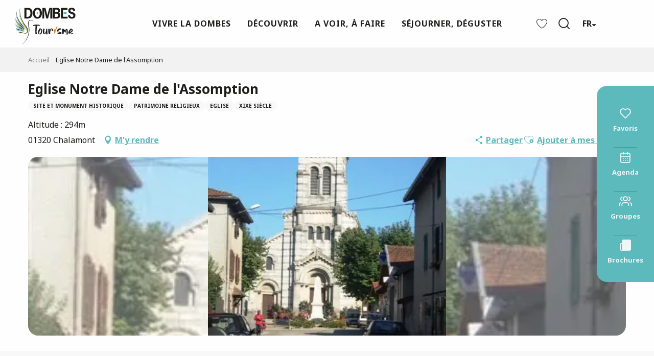

--- FILE ---
content_type: text/html; charset=UTF-8
request_url: https://www.dombes-tourisme.com/offres/eglise-notre-dame-de-lassomption-chalamont-fr-2922221/
body_size: 22497
content:
<!doctype html>
<html class="no-js" lang="fr-FR"><head><title>Eglise Notre Dame de l’Assomption (Chalamont) | Dombes Tourisme - Office de Tourisme</title><script>window.globals={"ancestors":{"chapter1":"Offres SIT","chapter2":"PCU - Eglise Notre Dame de l\u2019Assomption (Chalamont) 2922221","chapter3":null},"current_lang":"fr","current_locale":"fr","current_locale_region":"fr_FR","env":"prod","languages":["fr","en","de"],"post_id":923,"post_image":"https:\/\/api.cloudly.space\/resize\/crop\/1200\/627\/60\/aHR0cHM6Ly9zdGF0aWMuYXBpZGFlLXRvdXJpc21lLmNvbS9maWxlc3RvcmUvb2JqZXRzLXRvdXJpc3RpcXVlcy9pbWFnZXMtcHJpbmNpcGFsZXMvMjM0LzEwNC8yNjg1OC5qcGc=\/image.jpg","post_title":"PCU - Eglise Notre Dame de l\u2019Assomption (Chalamont) 2922221","post_type":"touristic_sheet","post_modified":"2026-01-02 14:02:16+01:00","sheet_id":2922221,"site_key":"dombes-tourisme","tags":{"places":[],"seasons":[],"themes":[],"targets":[]},"woody_options_pages":{"search_url":5,"favorites_url":25409},"hawwwai":{"sheet_options":{"nearby_distance_max":5000}}}</script><script src="https://cache.consentframework.com/js/pa/32284/c/EEttL/stub" referrerpolicy="origin" charset="utf-8"></script><script src="https://choices.consentframework.com/js/pa/32284/c/EEttL/cmp" referrerpolicy="origin" charset="utf-8" async></script><script>document.addEventListener("DOMContentLoaded",function(){document.querySelectorAll("a[href='#consentframework'],a[href='#cmp']").forEach(function(e){e.removeAttribute("target");e.setAttribute("href","javascript:window.Sddan.cmp.displayUI();")})});</script><script type="importmap">{"imports":{"jquery":"https:\/\/woody.cloudly.space\/app\/themes\/woody-theme\/src\/lib\/custom\/jquery@3.7.1.min.mjs","woody_lib_utils":"https:\/\/woody.cloudly.space\/app\/dist\/dombes-tourisme\/addons\/woody-lib-utils\/js\/woody-lib-utils.93266841fa.mjs","woody_addon_search_main":"https:\/\/woody.cloudly.space\/app\/dist\/dombes-tourisme\/addons\/woody-addon-search\/js\/woody-addon-search-main.f068d57b37.mjs","woody_addon_search_data":"https:\/\/woody.cloudly.space\/app\/dist\/dombes-tourisme\/addons\/woody-addon-search\/js\/woody-addon-search-data.78cd9c9154.mjs","woody_addon_devtools_main":"https:\/\/woody.cloudly.space\/app\/dist\/dombes-tourisme\/addons\/woody-addon-devtools\/js\/woody-addon-devtools-main.5ef617cfdb.mjs","woody_addon_devtools_tools":"https:\/\/woody.cloudly.space\/app\/dist\/dombes-tourisme\/addons\/woody-addon-devtools\/js\/woody-addon-devtools-tools.54d58a68c5.mjs","woody_addon_devtools_color_palette":"https:\/\/woody.cloudly.space\/app\/dist\/dombes-tourisme\/addons\/woody-addon-devtools\/js\/woody-addon-devtools-color-palette.a8a41da40b.mjs","woody_addon_devtools_style_shift":"https:\/\/woody.cloudly.space\/app\/dist\/dombes-tourisme\/addons\/woody-addon-devtools\/js\/woody-addon-devtools-style-shift.c4f6081742.mjs","woody_addon_devtools_fake_touristic_sheet":"https:\/\/woody.cloudly.space\/app\/dist\/dombes-tourisme\/addons\/woody-addon-devtools\/js\/woody-addon-devtools-fake-touristic-sheet.2cb516cd17.mjs","woody_addon_favorites_tools":"https:\/\/woody.cloudly.space\/app\/dist\/dombes-tourisme\/addons\/woody-addon-favorites\/js\/woody-addon-favorites-tools.493a0ea33a.mjs","woody_addon_favorites_btn":"https:\/\/woody.cloudly.space\/app\/dist\/dombes-tourisme\/addons\/woody-addon-favorites\/js\/woody-addon-favorites-btn.371d024552.mjs","woody_addon_favorites_cart":"https:\/\/woody.cloudly.space\/app\/dist\/dombes-tourisme\/addons\/woody-addon-favorites\/js\/woody-addon-favorites-cart.76fc575ef3.mjs","woody_addon_favorites_sections":"https:\/\/woody.cloudly.space\/app\/dist\/dombes-tourisme\/addons\/woody-addon-favorites\/js\/woody-addon-favorites-sections.3c8fc8f133.mjs"}}</script><link rel="preconnect" href="https://cache.consentframework.com" crossorigin><link rel="preconnect" href="https://choices.consentframework.com" crossorigin><link rel="preconnect" href="https://fonts.gstatic.com" crossorigin><link rel="preconnect" href="https://fonts.googleapis.com" crossorigin><link rel="preconnect" href="https://www.googletagmanager.com" crossorigin><link rel="preconnect" href="https://woody.cloudly.space" crossorigin><link rel="preconnect" href="https://api.cloudly.space" crossorigin><script>window.dataLayer=window.dataLayer?window.dataLayer:[];window.dataLayer.push({"event":"globals","data":{"env":"prod","site_key":"dombes-tourisme","page":{"id_page":923,"name":"PCU &#8211; Eglise Notre Dame de l&rsquo;Assomption (Chalamont) #2922221","page_type":"touristic_sheet","tags":{"places":[],"seasons":[],"themes":[],"targets":[]}},"lang":"fr","sheet":{"id_sheet":2922221,"id_sit":"sitra2i-DOMBES-110560","id_reservation":null,"name":"Eglise Notre Dame de l'Assomption - Chalamont","type":"Patrimoine culturel","bordereau":"PCU","city":"Chalamont"}}});</script><script>(function(w,d,s,l,i) { w[l]=w[l]||[]; w[l].push({ 'gtm.start': new Date().getTime(),event: 'gtm.js' }); var f=d.getElementsByTagName(s)[0], j=d.createElement(s),dl=l!='dataLayer'? '&l='+l:''; j.async=true; j.src='https://www.googletagmanager.com/gtm.js?id='+i+dl; f.parentNode.insertBefore(j,f); })(window,document,'script','dataLayer','GTM-WL54KT4');</script><link rel="canonical" href="https://www.dombes-tourisme.com/offres/eglise-notre-dame-de-lassomption-chalamont-fr-2922221/"/><meta charset="UTF-8"/><meta http-equiv="X-UA-Compatible" content="IE=edge"/><meta name="generator" content="Raccourci Agency - WP"/><meta name="viewport" content="width=device-width,initial-scale=1"/><meta name="robots" content="max-snippet:-1, max-image-preview:large, max-video-preview:-1"/><meta property="og:type" content="website"/><meta property="og:url" content="https://www.dombes-tourisme.com/offres/eglise-notre-dame-de-lassomption-chalamont-fr-2922221/"/><meta name="twitter:card" content="summary"/><meta property="og:site_name" content="Dombes Tourisme - Office de Tourisme"/><meta property="og:locale" content="fr_FR"/><meta property="og:locale:alternate" content="en_GB"/><meta property="og:locale:alternate" content="de_DE"/><meta name="description" property="og:description" content="Eglise construite fin 19è en remplacement des deux précédentes églises démolies.
Clés disponibles en Mairie ou au Presbytère."/><meta property="og:title" content="Eglise Notre Dame de l'Assomption - Chalamont"/><meta name="twitter:title" content="Eglise Notre Dame de l'Assomption - Chalamont"/><meta name="twitter:description" content="Eglise construite fin 19è en remplacement des deux précédentes églises démolies.
Clés disponibles en Mairie ou au Presbytère."/><meta name="format-detection" content="telephone=no"/><meta property="og:image" content="https://api.cloudly.space/resize/crop/1200/627/60/aHR0cHM6Ly9zdGF0aWMuYXBpZGFlLXRvdXJpc21lLmNvbS9maWxlc3RvcmUvb2JqZXRzLXRvdXJpc3RpcXVlcy9pbWFnZXMtcHJpbmNpcGFsZXMvMjM0LzEwNC8yNjg1OC5qcGc=/image.jpg"/><meta name="twitter:image" content="https://api.cloudly.space/resize/crop/1024/512/60/aHR0cHM6Ly9zdGF0aWMuYXBpZGFlLXRvdXJpc21lLmNvbS9maWxlc3RvcmUvb2JqZXRzLXRvdXJpc3RpcXVlcy9pbWFnZXMtcHJpbmNpcGFsZXMvMjM0LzEwNC8yNjg1OC5qcGc=/image.jpg"/><meta name="thumbnail" content="https://api.cloudly.space/resize/crop/1200/1200/60/aHR0cHM6Ly9zdGF0aWMuYXBpZGFlLXRvdXJpc21lLmNvbS9maWxlc3RvcmUvb2JqZXRzLXRvdXJpc3RpcXVlcy9pbWFnZXMtcHJpbmNpcGFsZXMvMjM0LzEwNC8yNjg1OC5qcGc=/image.jpg"/><script type="application/ld+json" class="woody-schema-graph">{"@context":"https:\/\/schema.org","@graph":[{"@type":"WebSite","url":"https:\/\/www.dombes-tourisme.com","name":"Dombes Tourisme - Office de Tourisme","description":"Site officiel pour pr\u00e9parer vos vacances, weekends en Dombes, Ain : h\u00e9bergements, restaurants, Parc des Oiseaux, Ch\u00e2tillon-sur-Chalaronne, visites","potentialAction":[{"@type":"SearchAction","target":"https:\/\/www.dombes-tourisme.com\/?query={search_term_string}","query-input":"required name=search_term_string"}]},{"@type":"WebPage","url":"https:\/\/www.dombes-tourisme.com\/offres\/eglise-notre-dame-de-lassomption-chalamont-fr-2922221\/","headline":"PCU \u2013 Eglise Notre Dame de l\u2019Assomption (Chalamont) #2922221 | Dombes Tourisme - Office de Tourisme","inLanguage":"fr-FR","datePublished":"2026-01-02 13:02:16","dateModified":"2026-01-02 13:02:16","description":"Eglise construite fin 19\u00e8 en remplacement des deux pr\u00e9c\u00e9dentes \u00e9glises d\u00e9molies.\r\nCl\u00e9s disponibles en Mairie ou au Presbyt\u00e8re."},{"@type":"Place","name":"Eglise Notre Dame de l'Assomption","description":"Eglise construite fin 19\u00e8 en remplacement des deux pr\u00e9c\u00e9dentes \u00e9glises d\u00e9molies.\r\nCl\u00e9s disponibles en Mairie ou au Presbyt\u00e8re.","url":"https:\/\/www.dombes-tourisme.com\/offres\/eglise-notre-dame-de-lassomption-chalamont-fr-2922221\/","geo":{"@type":"GeoCoordinates","latitude":"45.995769","longitude":"5.174561"},"address":{"@type":"PostalAddress","streetAddress":"","addressLocality":"Chalamont","postalCode":"01320","addressCountry":"FRANCE"},"telephone":["04 74 61 71 74"],"image":["https:\/\/static.apidae-tourisme.com\/filestore\/objets-touristiques\/images-principales\/234\/104\/26858.jpg"]}]}</script><style>img:is([sizes="auto" i], [sizes^="auto," i]) { contain-intrinsic-size: 3000px 1500px }</style><link rel="alternate" href="https://www.dombes-tourisme.com/offres/eglise-notre-dame-de-lassomption-chalamont-fr-2922221/" hreflang="fr" /><link rel="alternate" href="https://www.dombes-tourisme.com/en/offers/eglise-notre-dame-de-lassomption-chalamont-en-2922221/" hreflang="en" /><link rel="alternate" href="https://www.dombes-tourisme.com/de/angebote/eglise-notre-dame-de-lassomption-chalamont-de-2922221/" hreflang="de" /><script>
window._wpemojiSettings = {"baseUrl":"https:\/\/s.w.org\/images\/core\/emoji\/16.0.1\/72x72\/","ext":".png","svgUrl":"https:\/\/s.w.org\/images\/core\/emoji\/16.0.1\/svg\/","svgExt":".svg","source":{"concatemoji":"https:\/\/www.dombes-tourisme.com\/wp\/wp-includes\/js\/wp-emoji-release.min.js?ver=6.8.2"}};
/*! This file is auto-generated */
!function(s,n){var o,i,e;function c(e){try{var t={supportTests:e,timestamp:(new Date).valueOf()};sessionStorage.setItem(o,JSON.stringify(t))}catch(e){}}function p(e,t,n){e.clearRect(0,0,e.canvas.width,e.canvas.height),e.fillText(t,0,0);var t=new Uint32Array(e.getImageData(0,0,e.canvas.width,e.canvas.height).data),a=(e.clearRect(0,0,e.canvas.width,e.canvas.height),e.fillText(n,0,0),new Uint32Array(e.getImageData(0,0,e.canvas.width,e.canvas.height).data));return t.every(function(e,t){return e===a[t]})}function u(e,t){e.clearRect(0,0,e.canvas.width,e.canvas.height),e.fillText(t,0,0);for(var n=e.getImageData(16,16,1,1),a=0;a<n.data.length;a++)if(0!==n.data[a])return!1;return!0}function f(e,t,n,a){switch(t){case"flag":return n(e,"\ud83c\udff3\ufe0f\u200d\u26a7\ufe0f","\ud83c\udff3\ufe0f\u200b\u26a7\ufe0f")?!1:!n(e,"\ud83c\udde8\ud83c\uddf6","\ud83c\udde8\u200b\ud83c\uddf6")&&!n(e,"\ud83c\udff4\udb40\udc67\udb40\udc62\udb40\udc65\udb40\udc6e\udb40\udc67\udb40\udc7f","\ud83c\udff4\u200b\udb40\udc67\u200b\udb40\udc62\u200b\udb40\udc65\u200b\udb40\udc6e\u200b\udb40\udc67\u200b\udb40\udc7f");case"emoji":return!a(e,"\ud83e\udedf")}return!1}function g(e,t,n,a){var r="undefined"!=typeof WorkerGlobalScope&&self instanceof WorkerGlobalScope?new OffscreenCanvas(300,150):s.createElement("canvas"),o=r.getContext("2d",{willReadFrequently:!0}),i=(o.textBaseline="top",o.font="600 32px Arial",{});return e.forEach(function(e){i[e]=t(o,e,n,a)}),i}function t(e){var t=s.createElement("script");t.src=e,t.defer=!0,s.head.appendChild(t)}"undefined"!=typeof Promise&&(o="wpEmojiSettingsSupports",i=["flag","emoji"],n.supports={everything:!0,everythingExceptFlag:!0},e=new Promise(function(e){s.addEventListener("DOMContentLoaded",e,{once:!0})}),new Promise(function(t){var n=function(){try{var e=JSON.parse(sessionStorage.getItem(o));if("object"==typeof e&&"number"==typeof e.timestamp&&(new Date).valueOf()<e.timestamp+604800&&"object"==typeof e.supportTests)return e.supportTests}catch(e){}return null}();if(!n){if("undefined"!=typeof Worker&&"undefined"!=typeof OffscreenCanvas&&"undefined"!=typeof URL&&URL.createObjectURL&&"undefined"!=typeof Blob)try{var e="postMessage("+g.toString()+"("+[JSON.stringify(i),f.toString(),p.toString(),u.toString()].join(",")+"));",a=new Blob([e],{type:"text/javascript"}),r=new Worker(URL.createObjectURL(a),{name:"wpTestEmojiSupports"});return void(r.onmessage=function(e){c(n=e.data),r.terminate(),t(n)})}catch(e){}c(n=g(i,f,p,u))}t(n)}).then(function(e){for(var t in e)n.supports[t]=e[t],n.supports.everything=n.supports.everything&&n.supports[t],"flag"!==t&&(n.supports.everythingExceptFlag=n.supports.everythingExceptFlag&&n.supports[t]);n.supports.everythingExceptFlag=n.supports.everythingExceptFlag&&!n.supports.flag,n.DOMReady=!1,n.readyCallback=function(){n.DOMReady=!0}}).then(function(){return e}).then(function(){var e;n.supports.everything||(n.readyCallback(),(e=n.source||{}).concatemoji?t(e.concatemoji):e.wpemoji&&e.twemoji&&(t(e.twemoji),t(e.wpemoji)))}))}((window,document),window._wpemojiSettings);
</script><link rel='preload' as='style' onload='this.onload=null;this.rel="stylesheet"' id='addon-search-stylesheet-css' href='https://woody.cloudly.space/app/dist/dombes-tourisme/addons/woody-addon-search/css/woody-addon-search.4e0867669a.css?ver=2.1.3' media='screen' /><noscript><link rel='stylesheet' id='addon-search-stylesheet-css' href='https://woody.cloudly.space/app/dist/dombes-tourisme/addons/woody-addon-search/css/woody-addon-search.4e0867669a.css?ver=2.1.3' media='screen' /></noscript><link rel='stylesheet' id='woody-sheet-stylesheet-css' href='https://woody.cloudly.space/app/dist/dombes-tourisme/addons/woody-addon-hawwwai/css/front/hawwwai-touristic-sheet.ebf78ef83d.css?ver=2.5.140' media='all' /><link rel='preload' as='style' onload='this.onload=null;this.rel="stylesheet"' id='leaflet_css-css' href='https://tiles.touristicmaps.com/libs/tmaps.min.css' media='all' /><noscript><link rel='stylesheet' id='leaflet_css-css' href='https://tiles.touristicmaps.com/libs/tmaps.min.css' media='all' /></noscript><link rel='preload' as='style' onload='this.onload=null;this.rel="stylesheet"' id='google-font-ralewaydisplayswap-css' href='https://fonts.googleapis.com/css?family=Raleway&display=swap' media='all' /><noscript><link rel='stylesheet' id='google-font-ralewaydisplayswap-css' href='https://fonts.googleapis.com/css?family=Raleway&display=swap' media='all' /></noscript><link rel='preload' as='style' onload='this.onload=null;this.rel="stylesheet"' id='google-font-notosans400700800-css' href='https://fonts.googleapis.com/css?family=Noto+Sans:400,700,800' media='all' /><noscript><link rel='stylesheet' id='google-font-notosans400700800-css' href='https://fonts.googleapis.com/css?family=Noto+Sans:400,700,800' media='all' /></noscript><link rel='stylesheet' id='main-stylesheet-css' href='https://woody.cloudly.space/app/dist/dombes-tourisme/css/main-671d31dd4a.css' media='screen' /><link rel='preload' as='style' onload='this.onload=null;this.rel="stylesheet"' id='wicon-stylesheet-css' href='https://woody.cloudly.space/app/dist/dombes-tourisme/css/wicon-2451057b6f.css' media='screen' /><noscript><link rel='stylesheet' id='wicon-stylesheet-css' href='https://woody.cloudly.space/app/dist/dombes-tourisme/css/wicon-2451057b6f.css' media='screen' /></noscript><link rel='stylesheet' id='print-stylesheet-css' href='https://woody.cloudly.space/app/dist/dombes-tourisme/css/print-b87b2678ed.css' media='print' /><script defer src="https://woody.cloudly.space/app/dist/dombes-tourisme/addons/woody-addon-search/js/woody-addon-search.963aa0a249.js?ver=2.1.3" id="addon-search-javascripts-js"></script><script defer src="https://woody.cloudly.space/app/themes/woody-theme/src/js/static/obf.min.js?ver=1.88.154" id="obf-js"></script><script defer src="https://woody.cloudly.space/app/dist/dombes-tourisme/addons/woody-addon-eskalad/js/events/eskalad.c2bde38840.js?ver=6.3.3" id="woody-addon-eskalad-js"></script><script defer src="https://woody.cloudly.space/app/dist/dombes-tourisme/addons/woody-addon-eskalad/js/events/eskalad-page.5d2af865c3.js?ver=6.3.3" id="woody-addon-eskalad-page-js"></script><script id="jquery-js-before">
window.siteConfig = {"site_key":"dombes-tourisme","login":"public_dombes-tourisme_website","password":"b08e5016ca0f433eb8a59252e8beae0a","token":"NWYyYjM0OTA5MTViOlJSTlFEbHBYWmxSV1hGY0hSa3RHRFVaR1VFTlVWR29WVUFSQkMwZFI6VjFZS0J3WUVDQVphVUFVRUFWVUJCMUVNV0FVQUF3QlFVRjVRQjFKUkNWRT0=","mapProviderKeys":{"otmKey":"efef5bceea903228f67b4493790374aa8a77ed1bed9ede0cb21ff0f8e94f04da","gmKey":"AIzaSyB8Fozhi1FKU8oWYJROw8_FgOCbn3wdrhs"},"api_url":"https:\/\/api.tourism-system.com","api_render_url":"https:\/\/api.tourism-system.com","current_lang":"fr","current_season":null,"languages":["fr","en","de"]};
window.useLeafletLibrary=1;window.DrupalAngularConfig=window.DrupalAngularConfig || {};window.DrupalAngularConfig.mapProviderKeys={"otmKey":"efef5bceea903228f67b4493790374aa8a77ed1bed9ede0cb21ff0f8e94f04da","gmKey":"AIzaSyB8Fozhi1FKU8oWYJROw8_FgOCbn3wdrhs"};
</script><script type="module" src="https://woody.cloudly.space/app/themes/woody-theme/src/lib/custom/jquery@3.7.1.min.mjs" id="jquery-js"></script><script defer src="https://woody.cloudly.space/app/themes/woody-theme/src/lib/custom/moment-with-locales@2.22.2.min.js" id="jsdelivr_moment-js"></script><script id="woody-sheet-js-extra">
var __hw = {"SECTIONS.TOURISM.SHEET.PERIODS.TODAY":"Aujourd'hui","SECTIONS.TOURISM.SHEET.PERIODS.HAPPENING":"A lieu","SECTIONS.TOURISM.SHEET.PERIODS.ENDED":"Termin\u00e9","SECTIONS.TOURISM.SHEET.PERIODS.ENDED_FOR_TODAY":"Termin\u00e9 pour aujourd'hui","SECTIONS.TOURISM.SHEET.PERIODS.FROM_TODAY":"\u00c0 partir d'aujourd'hui","SECTIONS.TOURISM.SHEET.PERIODS.FROM":"Du","SECTIONS.TOURISM.SHEET.PERIODS.UNTIL_TODAY":"Aujourd'hui","SECTIONS.TOURISM.SHEET.PERIODS.TO":"jusqu'\u00e0","SECTIONS.TOURISM.SHEET.PERIODS.UNTIL":"au","SECTIONS.TOURISM.SHEET.PERIODS.UNTIL_LONG":"jusqu'au","SECTIONS.TOURISM.SHEET.PERIODS.ON":"Le","SECTIONS.TOURISM.SHEET.PERIODS.OPENED":"Ouvert","SECTIONS.TOURISM.SHEET.PERIODS.CLOSED":"Ferm\u00e9","SECTIONS.TOURISM.SHEET.PERIODS.CLOSEDFORTODAY":"Ferm\u00e9 pour aujourd'hui","SECTIONS.TOURISM.SHEET.PERIODS.UNDEFINED":"Horaires non d\u00e9finis","SECTIONS.TOURISM.SHEET.PERIODS.NOW":"En ce moment","GLOBAL.TIMES.TO":"jusqu'\u00e0"};
</script><script defer src="https://woody.cloudly.space/app/dist/dombes-tourisme/addons/woody-addon-hawwwai/js/sheet-bundle.7fecec0205.js?ver=2.5.140" id="woody-sheet-js"></script><script type="module" src="https://woody.cloudly.space/app/dist/dombes-tourisme/addons/woody-addon-favorites/js/woody-addon-favorites.c46dfed72b.mjs" id="addon-favorites-javascripts-js"></script><script defer src="https://woody.cloudly.space/app/themes/woody-theme/src/lib/npm/swiper/dist/js/swiper.min.js?ver=4.5.1" id="jsdelivr_swiper-js"></script><script defer src="https://woody.cloudly.space/app/themes/woody-theme/src/lib/npm/flatpickr/dist/flatpickr.min.js?ver=4.5.7" id="jsdelivr_flatpickr-js"></script><script defer src="https://woody.cloudly.space/app/themes/woody-theme/src/lib/npm/flatpickr/dist/l10n/fr.js?ver=4.5.7" id="jsdelivr_flatpickr_l10n-js"></script><script defer src="https://woody.cloudly.space/app/themes/woody-theme/src/lib/custom/nouislider@10.1.0.min.js" id="jsdelivr_nouislider-js"></script><script defer src="https://woody.cloudly.space/app/themes/woody-theme/src/lib/custom/lazysizes@4.1.2.min.js" id="jsdelivr_lazysizes-js"></script><script defer src="https://woody.cloudly.space/app/themes/woody-theme/src/lib/custom/moment-timezone-with-data.min.js" id="jsdelivr_moment_tz-js"></script><script defer src="https://woody.cloudly.space/app/themes/woody-theme/src/lib/custom/js.cookie@2.2.1.min.js" id="jsdelivr_jscookie-js"></script><script defer src="https://woody.cloudly.space/app/themes/woody-theme/src/lib/custom/rellax@1.10.1.min.js" id="jsdelivr_rellax-js"></script><script defer src="https://woody.cloudly.space/app/themes/woody-theme/src/lib/custom/iframeResizer@4.3.7.min.js?ver=4.3.7" id="jsdelivr_iframeresizer-js"></script><script defer src="https://woody.cloudly.space/app/themes/woody-theme/src/lib/npm/plyr/dist/plyr.min.js?ver=3.6.8" id="jsdelivr_plyr-js"></script><script defer src="https://woody.cloudly.space/wp/wp-includes/js/dist/hooks.min.js?ver=4d63a3d491d11ffd8ac6" id="wp-hooks-js"></script><script defer src="https://woody.cloudly.space/wp/wp-includes/js/dist/i18n.min.js?ver=5e580eb46a90c2b997e6" id="wp-i18n-js"></script><script defer src="https://woody.cloudly.space/app/themes/woody-theme/src/js/static/i18n-ltr.min.js?ver=1.88.154" id="wp-i18n-ltr-js"></script><script defer src="https://tiles.touristicmaps.com/libs/leaflet.min.js" id="touristicmaps_leaflet-js"></script><script defer src="https://tiles.touristicmaps.com/libs/tangram.min.js" id="touristicmaps_tangram-js"></script><script defer src="https://tiles.touristicmaps.com/libs/markercluster.min.js" id="touristicmaps_cluster-js"></script><script defer src="https://tiles.touristicmaps.com/libs/locate.min.js" id="touristicmaps_locate-js"></script><script defer src="https://tiles.touristicmaps.com/libs/geocoder.min.js" id="touristicmaps_geocoder-js"></script><script defer src="https://tiles.touristicmaps.com/libs/fullscreen.min.js" id="touristicmaps_fullscreen-js"></script><script defer src="https://maps.googleapis.com/maps/api/js?key=AIzaSyB8Fozhi1FKU8oWYJROw8_FgOCbn3wdrhs&amp;v=3.33&amp;libraries=geometry,places" id="gg_maps-js"></script><script defer src="https://api.tourism-system.com/render/assets/scripts/raccourci/universal-mapV2.min.js" id="hawwwai_universal_map-js"></script><script defer src="https://woody.cloudly.space/app/dist/dombes-tourisme/js/main-6d70053c57.js" id="main-javascripts-js"></script><link rel="shortcut icon" type="image/x-icon" href="https://woody.cloudly.space/app/dist/dombes-tourisme/favicon/favicon/favicon-4724313a93.ico"><link rel="shortcut icon" type="image/png" href=""><link rel="apple-touch-icon" sizes="32x32" href=""><link rel="apple-touch-icon" sizes="64x64" href=""><link rel="apple-touch-icon" sizes="120x120" href=""><link rel="apple-touch-icon" sizes="180x180" href=""><link rel="apple-touch-icon" sizes="152x152" href=""><link rel="apple-touch-icon" sizes="167x167" href=""><link rel="icon" sizes="192x192" href=""><link rel="icon" sizes="128x128" href=""></head><body class="wp-singular touristic_sheet-template-default single single-touristic_sheet postid-923 wp-theme-woody-theme wp-child-theme-dombes-tourisme menus-v2 prod apirender apirender-wordpress woody-hawwwai-sheet sheet-v2 sheet-pcu">
            <noscript><iframe src="https://www.googletagmanager.com/ns.html?id=GTM-WL54KT4" height="0" width="0" style="display:none;visibility:hidden"></iframe></noscript>
        
            
    
    <div class="main-wrapper flex-container flex-dir-column">
                                <div class="woody-component-headnavs">
    
                        <ul class="tools list-unstyled flex-container align-middle">
                                                                                    <li class="favorites-tool"><div class="woody-component-favorites-block tpl_01">
            <a class="woody-favorites-cart" href="https://www.dombes-tourisme.com/favoris/" data-favtarget="https://www.dombes-tourisme.com/favoris/" title="Favoris" data-label="Favoris">
                                    <div>
                <i class="wicon wicon-060-favoris" aria-hidden="true"></i>
                <span class="show-for-sr">Voir les favoris</span>
                <span class="counter is-empty"></span>
            </div>
                </a>
    </div>
</li>
                                                    <li class="search-tool"><div role="button" aria-label="Recherche" class="search-toggler-wrapper woody-component-esSearch-block" tabindex="0">
    <span class="esSearch-button results-toggler" data-label="Recherche" title="Recherche">
        <span class="wicon wicon-053-loupe-par-defaut search-icon" aria-hidden="true"></span>
        <span class="show-for-sr">Rechercher</span>
        <span class="button-label" data-label="Recherche"></span>
    </span>
</div>
</li>
                                                    <li class="lang_switcher-tool"><div class="woody-lang_switcher woody-lang_switcher-reveal tpl_01" data-label="Langue" role="button" aria-label="Choix de la langue"><div class="lang_switcher-button" data-label="Langue"  tabindex="0"><div class="fr" data-lang="fr">fr</div></div></div></li>
                                            </ul>
            
    

            <header role="banner" class="woody-component-header menus-v2 site-header " >
    <div class="main-menu-wrapper ">

        
        <nav role="navigation" class="top-bar title-bar " id="main-menu">
            <ul class="main-menu-list flex-container horizontal align-center align-middle wrap fullwidth-dropdowns">
                                                        <li class="is-brand-logo isAbs left">
    <a class="menuLogo" href="https://www.dombes-tourisme.com/" target="_self" data-post-id="5">
        <span class="no-visible-text menu-logo-site-name isAbs">Dombes Tourisme - Office de Tourisme</span>
        <span class="brand-logo"><img class="lazyload" src="https://woody.cloudly.space/app/themes/dombes-tourisme/logo.svg" alt="Logo Dombes Tourisme"></span>
    </a>
</li>

                                        <li class="menu-item is-submenu-parent" role="button">
                        <a class="menuLink" href="https://www.dombes-tourisme.com/vivre-la-dombes/" target="_self" data-post-id="1376">
                                                                                                                                                <span class="menuLink-title">Vivre la Dombes</span>
                                                        
                                                    </a>
                                                    <div class="submenu-wrapper" aria-expanded="false">
                                
                                <ul class="submenu-grid one-by-one " data-link-parent="1376" data-title="Vivre la Dombes" role="menu">
                                                                            
<li class="submenu-block submenu-block-images-list tpl_09 " data-position="grid-col-start-3 grid-col-end-10 grid-row-start-1 grid-row-end-8" role="menuitem" aria-label="menuitem">
    
        <ul class="submenu-block-content " data-columns="2cols" role="menu">
                    <li class="card overlayedCard submenu-item submenu-item-delay" role="presentation">
            <a class="card-link isRel bg-black" href="https://www.dombes-tourisme.com/vivre-la-dombes/vivre-des-experiences-uniques/" target="_self" data-post-id="7384" aria-label="Vivre des expériences uniques" role="menuitem">
                                                            <figure aria-label="Vivre La Dombes" itemscope itemtype="http://schema.org/ImageObject" class="isRel imageObject cardMediaWrapper"><noscript><img class="imageObject-img img-responsive a42-ac-replace-img" src="https://woody.cloudly.space/app/uploads/dombes-tourisme/2020/11/thumbs/vivre-la-dombes-640x854.webp" alt="Vivre La Dombes" itemprop="thumbnail"/></noscript><img class="imageObject-img img-responsive lazyload a42-ac-replace-img" src="https://woody.cloudly.space/app/themes/woody-theme/src/img/blank/ratio_3_4.webp" data-src="https://woody.cloudly.space/app/uploads/dombes-tourisme/2020/11/thumbs/vivre-la-dombes-640x854.webp" data-sizes="auto" data-srcset="https://woody.cloudly.space/app/uploads/dombes-tourisme/2020/11/thumbs/vivre-la-dombes-360x480.webp 360w, https://woody.cloudly.space/app/uploads/dombes-tourisme/2020/11/thumbs/vivre-la-dombes-640x854.webp 640w, https://woody.cloudly.space/app/uploads/dombes-tourisme/2020/11/thumbs/vivre-la-dombes-1200x1600.webp 1200w" alt="Vivre La Dombes" itemprop="thumbnail"/><meta itemprop="datePublished" content="2020-11-24 09:31:18"><span class="hide imageObject-description" itemprop="description" data-nosnippet>Vivre La Dombes</span><figcaption class="imageObject-caption flex-container align-middle isAbs bottom left hide" data-nosnippet><span class="imageObject-icon copyright-icon flex-container align-center align-middle">©</span><span class="imageObject-text imageObject-description" itemprop="caption">Vivre La Dombes</span></figcaption></figure>                                                    <div class="card-section submenu-item-section fullcenterbox">
                    <div class="card-titles"><div class="card-texts flex-container flex-dir-column"><span class="card-title">Vivre des expériences uniques</span></div></div>                </div>
            </a>
        </li>
            <li class="card overlayedCard submenu-item submenu-item-delay" role="presentation">
            <a class="card-link isRel bg-black" href="https://www.dombes-tourisme.com/vivre-la-dombes/vivre-la-dombes-avec-dombes-tourisme/" target="_self" data-post-id="7356" aria-label="Vivre la Dombes avec Dombes Tourisme" role="menuitem">
                                                            <figure aria-label="Jeu d'énigme en famille dans la cité médiévale de Chatillon" itemscope itemtype="http://schema.org/ImageObject" class="isRel imageObject cardMediaWrapper"><noscript><img class="imageObject-img img-responsive a42-ac-replace-img" src="https://woody.cloudly.space/app/uploads/dombes-tourisme/2022/02/thumbs/office-de-tourisme-640x854.webp" alt="Office De Tourisme" itemprop="thumbnail"/></noscript><img class="imageObject-img img-responsive lazyload a42-ac-replace-img" src="https://woody.cloudly.space/app/themes/woody-theme/src/img/blank/ratio_3_4.webp" data-src="https://woody.cloudly.space/app/uploads/dombes-tourisme/2022/02/thumbs/office-de-tourisme-640x854.webp" data-sizes="auto" data-srcset="https://woody.cloudly.space/app/uploads/dombes-tourisme/2022/02/thumbs/office-de-tourisme-360x480.webp 360w, https://woody.cloudly.space/app/uploads/dombes-tourisme/2022/02/thumbs/office-de-tourisme-640x854.webp 640w, https://woody.cloudly.space/app/uploads/dombes-tourisme/2022/02/thumbs/office-de-tourisme-1200x1600.webp 1200w" alt="Office De Tourisme" itemprop="thumbnail"/><meta itemprop="datePublished" content="2022-02-17 13:11:35"><span class="hide imageObject-description" itemprop="description" data-nosnippet>Jeu d'énigme en famille dans la cité médiévale de Chatillon </span><figcaption class="imageObject-caption flex-container align-middle isAbs bottom left hide" data-nosnippet><span class="imageObject-icon copyright-icon flex-container align-center align-middle">©</span><span class="imageObject-text imageObject-description" itemprop="caption">Jeu d'énigme en famille dans la cité médiévale de Chatillon </span></figcaption></figure>                                                    <div class="card-section submenu-item-section fullcenterbox">
                    <div class="card-titles"><div class="card-texts flex-container flex-dir-column"><span class="card-title">Vivre la Dombes avec Dombes Tourisme</span></div></div>                </div>
            </a>
        </li>
        </ul>

    </li>

                                                                            
                                                                            
                                                                    </ul>
                            </div>
                                            </li>
                                                        <li class="menu-item is-submenu-parent" role="button">
                        <a class="menuLink" href="https://www.dombes-tourisme.com/decouvrir-lessentiel/" target="_self" data-post-id="1425">
                                                                                                                                                <span class="menuLink-title">Découvrir</span>
                                                        
                                                    </a>
                                                    <div class="submenu-wrapper" aria-expanded="false">
                                
                                <ul class="submenu-grid one-by-one " data-link-parent="1425" data-title="Découvrir" role="menu">
                                                                            
<li class="submenu-block submenu-block-images-list tpl_06 " data-position="grid-col-start-3 grid-col-end-8 grid-row-start-1 grid-row-end-7" role="menuitem" aria-label="menuitem">
    
        <ul class="submenu-block-content " data-columns="1cols" role="menu">
                    <li class="card overlayedCard submenu-item submenu-item-delay" role="presentation">
            <a class="card-link isRel bg-black" href="https://www.dombes-tourisme.com/decouvrir-lessentiel/la-dombes-et-ses-incontournables/" target="_self" data-post-id="1426" aria-label="La Dombes et ses incontournables" role="menuitem">
                                                            <figure aria-label="à Villars les Dombes" itemscope itemtype="http://schema.org/ImageObject" class="isRel imageObject cardMediaWrapper"><noscript><img class="imageObject-img img-responsive a42-ac-replace-img" src="https://woody.cloudly.space/app/uploads/dombes-tourisme/2022/02/thumbs/loriquet-640x480.jpg" alt="Loriquet au parc des oiseaux de Villars les Dombes" itemprop="thumbnail"/></noscript><img class="imageObject-img img-responsive lazyload a42-ac-replace-img" src="https://woody.cloudly.space/app/themes/woody-theme/src/img/blank/ratio_4_3.webp" data-src="https://woody.cloudly.space/app/uploads/dombes-tourisme/2022/02/thumbs/loriquet-640x480.jpg" data-sizes="auto" data-srcset="https://woody.cloudly.space/app/uploads/dombes-tourisme/2022/02/thumbs/loriquet-360x270.jpg 360w, https://woody.cloudly.space/app/uploads/dombes-tourisme/2022/02/thumbs/loriquet-640x480.jpg 640w, https://woody.cloudly.space/app/uploads/dombes-tourisme/2022/02/thumbs/loriquet-1200x900.jpg 1200w, https://woody.cloudly.space/app/uploads/dombes-tourisme/2022/02/thumbs/loriquet-1920x1440.jpg 1920w" alt="Loriquet au parc des oiseaux de Villars les Dombes" itemprop="thumbnail"/><meta itemprop="datePublished" content="2022-02-17 13:32:25"><span class="hide imageObject-description" itemprop="description" data-nosnippet>Loriquet au parc des oiseaux </span><figcaption class="imageObject-caption flex-container align-middle isAbs bottom left hide" data-nosnippet><span class="imageObject-icon copyright-icon flex-container align-center align-middle">©</span><span class="imageObject-text imageObject-description" itemprop="caption">à Villars les Dombes</span></figcaption></figure>                                                    <div class="card-section submenu-item-section fullcenterbox">
                    <div class="card-titles"><div class="card-texts flex-container flex-dir-column"><span class="card-title">La Dombes et ses incontournables</span></div></div>                </div>
            </a>
        </li>
        </ul>

    </li>

                                                                            
<li class="submenu-block submenu-block-links-list tpl_01 align-center " data-position="grid-col-start-8 grid-col-end-11 grid-row-start-1 grid-row-end-7" role="menuitem" aria-label="menuitem">
    
        <ul class="submenu-block-content justify-items-left" data-columns="1cols" role="menu">
                    <li class="submenu-item submenu-item-delay" role="presentation">
            <a href="https://www.dombes-tourisme.com/decouvrir-lessentiel/la-dombes-terre-de-gastronomie/" target="_self" data-post-id="1440" aria-label="La Dombes, Terre de gastronomie" role="menuitem">
                 <div class="submenu-titles"><div class="submenu-texts flex-container align-middle"><span class="submenu-title">La Dombes, Terre de gastronomie</span></div></div>            </a>
        </li>
            <li class="submenu-item submenu-item-delay" role="presentation">
            <a href="https://www.dombes-tourisme.com/decouvrir-lessentiel/la-dombes-terre-de-promenades/" target="_self" data-post-id="1458" aria-label="La Dombes, Terre de promenades" role="menuitem">
                 <div class="submenu-titles"><div class="submenu-texts flex-container align-middle"><span class="submenu-title">La Dombes, Terre de promenades</span></div></div>            </a>
        </li>
            <li class="submenu-item submenu-item-delay" role="presentation">
            <a href="https://www.dombes-tourisme.com/decouvrir-lessentiel/la-dombes-terre-detangs/" target="_self" data-post-id="1448" aria-label="La Dombes, Terre d'étangs" role="menuitem">
                 <div class="submenu-titles"><div class="submenu-texts flex-container align-middle"><span class="submenu-title">La Dombes, Terre d'étangs</span></div></div>            </a>
        </li>
            <li class="submenu-item submenu-item-delay" role="presentation">
            <a href="https://www.dombes-tourisme.com/decouvrir-lessentiel/la-dombes-terre-de-festivites/" target="_self" data-post-id="1466" aria-label="La Dombes, Terre de festivités" role="menuitem">
                 <div class="submenu-titles"><div class="submenu-texts flex-container align-middle"><span class="submenu-title">La Dombes, Terre de festivités</span></div></div>            </a>
        </li>
            <li class="submenu-item submenu-item-delay" role="presentation">
            <a href="https://www.dombes-tourisme.com/decouvrir-lessentiel/la-dombes-terre-de-golf/" target="_self" data-post-id="1434" aria-label="La Dombes, Terre de golfs" role="menuitem">
                 <div class="submenu-titles"><div class="submenu-texts flex-container align-middle"><span class="submenu-title">La Dombes, Terre de golfs</span></div></div>            </a>
        </li>
        </ul>

    </li>

                                                                            
                                                                            
                                                                    </ul>
                            </div>
                                            </li>
                                                        <li class="menu-item is-submenu-parent" role="button">
                        <a class="menuLink" href="https://www.dombes-tourisme.com/a-voir-a-faire/" target="_self" data-post-id="1472">
                                                                                                                                                <span class="menuLink-title">A voir, à faire</span>
                                                        
                                                    </a>
                                                    <div class="submenu-wrapper" aria-expanded="false">
                                
                                <ul class="submenu-grid one-by-one " data-link-parent="1472" data-title="A voir, à faire" role="menu">
                                                                            
<li class="submenu-block submenu-block-images-list tpl_09 " data-position="grid-col-start-3 grid-col-end-11 grid-row-start-1 grid-row-end-11" role="menuitem" aria-label="menuitem">
    
        <ul class="submenu-block-content " data-columns="4cols" role="menu">
                    <li class="card overlayedCard submenu-item submenu-item-delay" role="presentation">
            <a class="card-link isRel bg-black" href="https://www.dombes-tourisme.com/a-voir-a-faire/agenda-evenement-billetterie-dombes/" target="_self" data-post-id="1476" aria-label="Agenda, Manifestations en Dombes" role="menuitem">
                                                            <figure itemscope itemtype="http://schema.org/ImageObject" class="isRel imageObject cardMediaWrapper"><noscript><img class="imageObject-img img-responsive" src="https://woody.cloudly.space/app/uploads/dombes-tourisme/2025/01/thumbs/Fond-orange-640x854.webp" alt="" itemprop="thumbnail"/></noscript><img class="imageObject-img img-responsive lazyload" src="https://woody.cloudly.space/app/themes/woody-theme/src/img/blank/ratio_3_4.webp" data-src="https://woody.cloudly.space/app/uploads/dombes-tourisme/2025/01/thumbs/Fond-orange-640x854.webp" data-sizes="auto" data-srcset="https://woody.cloudly.space/app/uploads/dombes-tourisme/2025/01/thumbs/Fond-orange-360x480.webp 360w, https://woody.cloudly.space/app/uploads/dombes-tourisme/2025/01/thumbs/Fond-orange-640x854.webp 640w, https://woody.cloudly.space/app/uploads/dombes-tourisme/2025/01/thumbs/Fond-orange-1200x1600.webp 1200w" alt="" itemprop="thumbnail"/><meta itemprop="datePublished" content="2025-01-13 14:58:24"></figure>                                                    <div class="card-section submenu-item-section fullcenterbox">
                    <div class="card-titles"><div class="card-texts flex-container flex-dir-column"><span class="card-title">Agenda, Manifestations en Dombes</span></div></div>                </div>
            </a>
        </li>
            <li class="card overlayedCard submenu-item submenu-item-delay" role="presentation">
            <a class="card-link isRel bg-black" href="https://www.dombes-tourisme.com/a-voir-a-faire/se-balader/" target="_self" data-post-id="1475" aria-label="Se balader en Dombes" role="menuitem">
                                                            <figure aria-label="Balade dans la Dombes" itemscope itemtype="http://schema.org/ImageObject" class="isRel imageObject cardMediaWrapper"><noscript><img class="imageObject-img img-responsive a42-ac-replace-img" src="https://woody.cloudly.space/app/uploads/dombes-tourisme/2020/11/thumbs/la-dombes-2019027-640x854-crop-1674653412.jpg" alt="Balade à pied dans la Dombes" itemprop="thumbnail"/></noscript><img class="imageObject-img img-responsive lazyload a42-ac-replace-img" src="https://woody.cloudly.space/app/themes/woody-theme/src/img/blank/ratio_3_4.webp" data-src="https://woody.cloudly.space/app/uploads/dombes-tourisme/2020/11/thumbs/la-dombes-2019027-640x854-crop-1674653412.jpg" data-sizes="auto" data-srcset="https://woody.cloudly.space/app/uploads/dombes-tourisme/2020/11/thumbs/la-dombes-2019027-360x480-crop-1674653412.jpg 360w, https://woody.cloudly.space/app/uploads/dombes-tourisme/2020/11/thumbs/la-dombes-2019027-640x854-crop-1674653412.jpg 640w, https://woody.cloudly.space/app/uploads/dombes-tourisme/2020/11/thumbs/la-dombes-2019027-1200x1600-crop-1674653411.jpg 1200w" alt="Balade à pied dans la Dombes" itemprop="thumbnail"/><meta itemprop="datePublished" content="2020-11-13 08:06:34"><span class="hide imageObject-description" itemprop="description" data-nosnippet>Une famille sur un sentier de randonnée dans la Dombes</span><figcaption class="imageObject-caption flex-container align-middle isAbs bottom left hide" data-nosnippet><span class="imageObject-icon copyright-icon flex-container align-center align-middle">©</span><span class="imageObject-text imageObject-description" itemprop="caption">Balade dans la Dombes </span></figcaption></figure>                                                    <div class="card-section submenu-item-section fullcenterbox">
                    <div class="card-titles"><div class="card-texts flex-container flex-dir-column"><span class="card-title">Se balader en Dombes</span></div></div>                </div>
            </a>
        </li>
            <li class="card overlayedCard submenu-item submenu-item-delay" role="presentation">
            <a class="card-link isRel bg-black" href="https://www.dombes-tourisme.com/decouvrir-lessentiel/la-dombes-terre-de-promenades/pedaler-en-dombes/" target="_self" data-post-id="1465" aria-label="Pédaler en Dombes" role="menuitem">
                                                            <figure aria-label="Balade à vélo en DOmbes" itemscope itemtype="http://schema.org/ImageObject" class="isRel imageObject cardMediaWrapper"><noscript><img class="imageObject-img img-responsive a42-ac-replace-img" src="https://woody.cloudly.space/app/uploads/dombes-tourisme/2022/06/thumbs/20220426-125120-2-640x854-crop-1654846466.jpg" alt="Circuit de balade à vélo au bord des étangs de la Dombes" itemprop="thumbnail"/></noscript><img class="imageObject-img img-responsive lazyload a42-ac-replace-img" src="https://woody.cloudly.space/app/themes/woody-theme/src/img/blank/ratio_3_4.webp" data-src="https://woody.cloudly.space/app/uploads/dombes-tourisme/2022/06/thumbs/20220426-125120-2-640x854-crop-1654846466.jpg" data-sizes="auto" data-srcset="https://woody.cloudly.space/app/uploads/dombes-tourisme/2022/06/thumbs/20220426-125120-2-360x480-crop-1654846466.jpg 360w, https://woody.cloudly.space/app/uploads/dombes-tourisme/2022/06/thumbs/20220426-125120-2-640x854-crop-1654846466.jpg 640w, https://woody.cloudly.space/app/uploads/dombes-tourisme/2022/06/thumbs/20220426-125120-2-1200x1600-crop-1654846466.jpg 1200w" alt="Circuit de balade à vélo au bord des étangs de la Dombes" itemprop="thumbnail"/><meta itemprop="datePublished" content="2022-06-09 13:54:01"><span class="hide imageObject-description" itemprop="description" data-nosnippet>Vélo au bord d'un étang de la Dombes</span><figcaption class="imageObject-caption flex-container align-middle isAbs bottom left hide" data-nosnippet><span class="imageObject-icon copyright-icon flex-container align-center align-middle">©</span><span class="imageObject-text imageObject-description" itemprop="caption">Balade à vélo en DOmbes</span></figcaption></figure>                                                    <div class="card-section submenu-item-section fullcenterbox">
                    <div class="card-titles"><div class="card-texts flex-container flex-dir-column"><span class="card-title">Pédaler en Dombes</span></div></div>                </div>
            </a>
        </li>
            <li class="card overlayedCard submenu-item submenu-item-delay" role="presentation">
            <a class="card-link isRel bg-black" href="https://www.dombes-tourisme.com/decouvrir-lessentiel/la-dombes-terre-de-promenades/circuit-velo-special-famille/" target="_self" data-post-id="22813" aria-label="Circuit vélo spécial famille" role="menuitem">
                                                            <figure aria-label="Etang de la Dombes" itemscope itemtype="http://schema.org/ImageObject" class="isRel imageObject cardMediaWrapper"><noscript><img class="imageObject-img img-responsive a42-ac-replace-img" src="https://woody.cloudly.space/app/uploads/dombes-tourisme/2024/08/thumbs/Etang-de-la-Dombes-640x854.webp" alt="Etang de la Dombes" itemprop="thumbnail"/></noscript><img class="imageObject-img img-responsive lazyload a42-ac-replace-img" src="https://woody.cloudly.space/app/themes/woody-theme/src/img/blank/ratio_3_4.webp" data-src="https://woody.cloudly.space/app/uploads/dombes-tourisme/2024/08/thumbs/Etang-de-la-Dombes-640x854.webp" data-sizes="auto" data-srcset="https://woody.cloudly.space/app/uploads/dombes-tourisme/2024/08/thumbs/Etang-de-la-Dombes-360x480.webp 360w, https://woody.cloudly.space/app/uploads/dombes-tourisme/2024/08/thumbs/Etang-de-la-Dombes-640x854.webp 640w, https://woody.cloudly.space/app/uploads/dombes-tourisme/2024/08/thumbs/Etang-de-la-Dombes-1200x1600.webp 1200w" alt="Etang de la Dombes" itemprop="thumbnail"/><meta itemprop="datePublished" content="2024-08-12 14:58:42"><span class="hide imageObject-description" itemprop="description" data-nosnippet>Etang de la Dombes</span><figcaption class="imageObject-caption flex-container align-middle isAbs bottom left hide" data-nosnippet><span class="imageObject-icon copyright-icon flex-container align-center align-middle">©</span><span class="imageObject-text imageObject-description" itemprop="caption">Etang de la Dombes</span></figcaption></figure>                                                    <div class="card-section submenu-item-section fullcenterbox">
                    <div class="card-titles"><div class="card-texts flex-container flex-dir-column"><span class="card-title">Circuit vélo spécial famille</span></div></div>                </div>
            </a>
        </li>
        </ul>

    </li>

                                                                            
                                                                            
                                                                    </ul>
                            </div>
                                            </li>
                                                        <li class="menu-item is-submenu-parent" role="button">
                        <a class="menuLink" href="https://www.dombes-tourisme.com/sejourner-deguster/" target="_self" data-post-id="1481">
                                                                                                                                                <span class="menuLink-title">Séjourner, déguster</span>
                                                        
                                                    </a>
                                                    <div class="submenu-wrapper" aria-expanded="false">
                                
                                <ul class="submenu-grid one-by-one " data-link-parent="1481" data-title="Séjourner, déguster" role="menu">
                                                                            
<li class="submenu-block submenu-block-links-list tpl_01 " data-position="grid-col-start-4 grid-col-end-6 grid-row-start-1 grid-row-end-10" role="menuitem" aria-label="menuitem">
    
        <div class="submenu-block-header text-left submenu-item-delay">
                    <span class="submenu-block-title">
                                Ou dormir ?
            </span>
            </div>
    <ul class="submenu-block-content justify-items-left" data-columns="1cols" role="menu">
                    <li class="submenu-item submenu-item-delay" role="presentation">
            <a href="https://www.dombes-tourisme.com/sejourner-deguster/dormir/tous-les-hebergements/" target="_self" data-post-id="1483" aria-label="Tous les hébergements" role="menuitem">
                 <div class="submenu-titles"><div class="submenu-texts flex-container align-middle"><span class="submenu-title">Tous les hébergements</span></div></div>            </a>
        </li>
            <li class="submenu-item submenu-item-delay" role="presentation">
            <a href="https://www.dombes-tourisme.com/sejourner-deguster/dormir/les-hotels/" target="_self" data-post-id="1484" aria-label="Les hôtels" role="menuitem">
                 <div class="submenu-titles"><div class="submenu-texts flex-container align-middle"><span class="submenu-title">Les hôtels</span></div></div>            </a>
        </li>
            <li class="submenu-item submenu-item-delay" role="presentation">
            <a href="https://www.dombes-tourisme.com/sejourner-deguster/dormir/les-chambres-dhotes/" target="_self" data-post-id="1485" aria-label="Les chambres d'hôtes" role="menuitem">
                 <div class="submenu-titles"><div class="submenu-texts flex-container align-middle"><span class="submenu-title">Les chambres d'hôtes</span></div></div>            </a>
        </li>
            <li class="submenu-item submenu-item-delay" role="presentation">
            <a href="https://www.dombes-tourisme.com/sejourner-deguster/dormir/les-gites-et-meubles/" target="_self" data-post-id="1486" aria-label="Les gîtes et meublés" role="menuitem">
                 <div class="submenu-titles"><div class="submenu-texts flex-container align-middle"><span class="submenu-title">Les gîtes et meublés</span></div></div>            </a>
        </li>
            <li class="submenu-item submenu-item-delay" role="presentation">
            <a href="https://www.dombes-tourisme.com/sejourner-deguster/dormir/les-hebergements-insolites/" target="_self" data-post-id="1488" aria-label="Les hébergements insolites" role="menuitem">
                 <div class="submenu-titles"><div class="submenu-texts flex-container align-middle"><span class="submenu-title">Les hébergements insolites</span></div></div>            </a>
        </li>
            <li class="submenu-item submenu-item-delay" role="presentation">
            <a href="https://www.dombes-tourisme.com/sejourner-deguster/dormir/les-campings/" target="_self" data-post-id="1487" aria-label="Les campings et aires de services" role="menuitem">
                 <div class="submenu-titles"><div class="submenu-texts flex-container align-middle"><span class="submenu-title">Les campings et aires de services</span></div></div>            </a>
        </li>
        </ul>

    </li>

                                                                            
<li class="submenu-block submenu-block-images-list tpl_09 " data-position="grid-col-start-6 grid-col-end-11 grid-row-start-1 grid-row-end-11" role="menuitem" aria-label="menuitem">
    
        <ul class="submenu-block-content " data-columns="2cols" role="menu">
                    <li class="card overlayedCard submenu-item submenu-item-delay" role="presentation">
            <a class="card-link isRel bg-black" href="https://www.dombes-tourisme.com/sejourner-deguster/se-restaurer/" target="_self" data-post-id="1489" aria-label="Se restaurer" role="menuitem">
                                                            <figure aria-label="Restaurant Les Platanes" itemscope itemtype="http://schema.org/ImageObject" class="isRel imageObject cardMediaWrapper"><noscript><img class="imageObject-img img-responsive a42-ac-replace-img" src="https://woody.cloudly.space/app/uploads/dombes-tourisme/2022/02/thumbs/les-platanes-en-terrasse-640x854-crop-1645096506.jpg" alt="Les Platanes En Terrasse" itemprop="thumbnail"/></noscript><img class="imageObject-img img-responsive lazyload a42-ac-replace-img" src="https://woody.cloudly.space/app/themes/woody-theme/src/img/blank/ratio_3_4.webp" data-src="https://woody.cloudly.space/app/uploads/dombes-tourisme/2022/02/thumbs/les-platanes-en-terrasse-640x854-crop-1645096506.jpg" data-sizes="auto" data-srcset="https://woody.cloudly.space/app/uploads/dombes-tourisme/2022/02/thumbs/les-platanes-en-terrasse-360x480-crop-1645096506.jpg 360w, https://woody.cloudly.space/app/uploads/dombes-tourisme/2022/02/thumbs/les-platanes-en-terrasse-640x854-crop-1645096506.jpg 640w, https://woody.cloudly.space/app/uploads/dombes-tourisme/2022/02/thumbs/les-platanes-en-terrasse-1200x1600-crop-1645096506.jpg 1200w" alt="Les Platanes En Terrasse" itemprop="thumbnail"/><meta itemprop="datePublished" content="2022-02-17 11:01:11"><span class="hide imageObject-description" itemprop="description" data-nosnippet>Les Platanes En Terrasse</span><figcaption class="imageObject-caption flex-container align-middle isAbs bottom left hide" data-nosnippet><span class="imageObject-icon copyright-icon flex-container align-center align-middle">©</span><span class="imageObject-text imageObject-description" itemprop="caption">Restaurant Les Platanes </span></figcaption></figure>                                                    <div class="card-section submenu-item-section fullcenterbox">
                    <div class="card-titles"><div class="card-texts flex-container flex-dir-column"><span class="card-title">Se restaurer</span></div></div>                </div>
            </a>
        </li>
            <li class="card overlayedCard submenu-item submenu-item-delay" role="presentation">
            <a class="card-link isRel bg-black" href="https://www.dombes-tourisme.com/sejourner-deguster/commerces-et-services/" target="_self" data-post-id="1490" aria-label="Commerces et services" role="menuitem">
                                                            <figure aria-label="à Châtillon-sur-Chalaronne" itemscope itemtype="http://schema.org/ImageObject" class="isRel imageObject cardMediaWrapper"><noscript><img class="imageObject-img img-responsive a42-ac-replace-img" src="https://woody.cloudly.space/app/uploads/dombes-tourisme/2022/02/thumbs/confits-papillothequec-darget-lacoste-rotated-640x854-crop-1645105496.jpg" alt="Confits Papillotheque©c.darget Lacoste" itemprop="thumbnail"/></noscript><img class="imageObject-img img-responsive lazyload a42-ac-replace-img" src="https://woody.cloudly.space/app/themes/woody-theme/src/img/blank/ratio_3_4.webp" data-src="https://woody.cloudly.space/app/uploads/dombes-tourisme/2022/02/thumbs/confits-papillothequec-darget-lacoste-rotated-640x854-crop-1645105496.jpg" data-sizes="auto" data-srcset="https://woody.cloudly.space/app/uploads/dombes-tourisme/2022/02/thumbs/confits-papillothequec-darget-lacoste-rotated-360x480-crop-1645105496.jpg 360w, https://woody.cloudly.space/app/uploads/dombes-tourisme/2022/02/thumbs/confits-papillothequec-darget-lacoste-rotated-640x854-crop-1645105496.jpg 640w, https://woody.cloudly.space/app/uploads/dombes-tourisme/2022/02/thumbs/confits-papillothequec-darget-lacoste-rotated-1200x1600-crop-1645105496.jpg 1200w" alt="Confits Papillotheque©c.darget Lacoste" itemprop="thumbnail"/><meta itemprop="datePublished" content="2022-02-17 12:48:37"><span class="hide imageObject-description" itemprop="description" data-nosnippet>Confits Papillotheque des fromages</span><figcaption class="imageObject-caption flex-container align-middle isAbs bottom left hide" data-nosnippet><span class="imageObject-icon copyright-icon flex-container align-center align-middle">©</span><span class="imageObject-text imageObject-description" itemprop="caption">à Châtillon-sur-Chalaronne</span></figcaption></figure>                                                    <div class="card-section submenu-item-section fullcenterbox">
                    <div class="card-titles"><div class="card-texts flex-container flex-dir-column"><span class="card-title">Commerces et services</span></div></div>                </div>
            </a>
        </li>
        </ul>

    </li>

                                                                            
                                                                            
                                                                    </ul>
                            </div>
                                            </li>
                            </ul>
            
                                                </nav>
    </div>
</header>

    </div>


<div class="woody-component-sidemenu tpl_01">
    <nav role="navigation">
        <ul class="menu vertical align-center align-middle">
                            <li>
                    <a href=" https://www.dombes-tourisme.com/favoris/" target="_blank" title="Favoris" class="sidemenu-link flex-dir-column align-center align-middle">
                        <span class="wicon wicon--08-favoris"></span>
                        <span class="link-title">Favoris</span>
                    </a>
                </li>
                            <li>
                    <a href="https://www.dombes-tourisme.com/a-voir-a-faire/agenda-evenement-billetterie-dombes/" target="_self" title="Agenda" class="sidemenu-link flex-dir-column align-center align-middle">
                        <span class="wicon wicon--07-calendrier"></span>
                        <span class="link-title">Agenda</span>
                    </a>
                </li>
                            <li>
                    <a href="https://www.dombes-tourisme.com/sejours-groupes/" target="_self" title="Groupes" class="sidemenu-link flex-dir-column align-center align-middle">
                        <span class="wicon wicon--09-groupes"></span>
                        <span class="link-title">Groupes</span>
                    </a>
                </li>
                            <li>
                    <a href="https://www.dombes-tourisme.com/brochures/" target="_self" title="Brochures" class="sidemenu-link flex-dir-column align-center align-middle">
                        <span class="wicon wicon--06-brochures"></span>
                        <span class="link-title">Brochures</span>
                    </a>
                </li>
                    </ul>
        <span class="wicon wicon-026-precedent arrow isAbs"></span>
    </nav>
</div>



                                
        <div class="site-content">
                                <script type="text/javascript">
            const hwConfig = {"options":{"tourism":true,"avatar":false,"showgallery":true,"samecontacts":false,"hidephones":true,"remindernavbar":true,"realtimeopenings":true,"deliveryoffice_priority":false,"city_trip":false,"planner":false,"print":false,"share":false,"sso":false,"send":false,"central":true,"bookinglink":true,"bookingcontact":false,"sso_options":{"tickets":false,"trips":false},"wishlist":false,"proprio":false,"near":true,"blablacar":false,"map":{"osm":false},"googlecalendar":true,"interpolate_periods":true,"comments":false,"legalinfos":false,"addreviews":true,"fallback":true,"nosearchlink":false,"bestpriceguaranteed":true,"widget_fairguest":false,"help_label":false,"mail_contact":false,"displayed_contacts":{"establishment":true,"booking":false,"owner":false},"contactOptin":{"optinPresta":true,"optinOt":true},"widgets":{"tripadvisor":false,"guestsuite":false},"sheet_model_v2":true,"analytics_off":true,"calltoaction_sidebarmap":false},"confMap":["blablacar","near"],"interactiveMap":{"groups":[]},"bookingConfig":{"playlists":[]},"wishlistConfig":[],"site_key":"dombes-tourisme","token":"dombes_v2","destinationApiId":"5f11ce196e40a5dc1f8b4567","destinationName":"Dombes Tourisme","timezone":"Europe\/Paris","services":{"contact":"dombes","feedback":"dombes"},"touristic_maps":{"default_conf_id":505},"contractsLevels":{"405.20.02.01.02":{"content":{"description":false,"medias":true,"lang":false,"deals":false,"capacities":true,"periods":false,"reviews":false,"services":false,"labels":true,"slogan":true,"chain":true,"docs":false,"handicap":true,"paymentMethods":false,"maps":false,"tariffs":false,"booking":false,"legalInfos":false,"audios":false},"sidebar":{"dynamicOpening":false,"website":true,"booking":false,"maps":true,"phone":true,"referenceTariff":false,"adresses":true,"sharing":true,"issueReport":true,"vcard":true},"medias":{"photos":{"limitedValue":1,"enabled":true,"limited":true}}}},"accountName":"dombes_v2","lang":"fr","roadbook":false,"onlyLang":false,"season":null,"apiAccount":{"metadata":{"type":"node","dataType":"listPlaylists","name":"dombes_v2","id":"dombes_v2","token":"dombes","fields":{"version":"2","thesaurus_tag":"MTH.LOC.DOMBE-TOURISME"}}}};
            const HwSheet = {"bordereau":"PCU","sousBordereau":"MON","contractCode":"405.20.02.01.02","sitSourceData":{"logo":"https:\/\/api.tourism-system.com\/static\/assets\/images\/logo-apidae.svg","link":"http:\/\/www.dombes-tourisme.com\/fr\/","sourceIdentifier":"110560","sitSource":"apidae","modified":"2018-06-30T09:21:46.085+00:00","creator":"Dombes Tourisme"},"businessName":"Eglise Notre Dame de l'Assomption","sheetId":"2922221","legalInformations":[],"covidDescription":null,"lightCovidDescription":null,"covidCharterStatus":null,"covidServices":null,"covidOpenings":[],"specialClosures":[],"labelRatings":[],"extralabels":null,"chains":[],"tagCorner":null,"territoryLabelBrands":[],"specialLabels":[],"labels":{"simpleLabels":{"_title":null,"_labels":[]},"tourismHandicap":{"_title":null,"_labels":[],"_display":{"06.05.01":false,"06.05.02":false,"06.05.03":false,"06.05.04":false}}},"slogan":"Eglise construite fin 19\u00e8 en remplacement des deux pr\u00e9c\u00e9dentes \u00e9glises d\u00e9molies.\r\nCl\u00e9s disponibles en Mairie ou au Presbyt\u00e8re.","description":null,"lightDescription":null,"passDescription":null,"deals":null,"goodDealsDescription":null,"subTitle":null,"groupsDescription":{"description":null,"label":""},"thalassoData":null,"additionals":{"others":[]},"ageRangeActivity":[],"servicesOffers":{"15.05":{"type":"15.05","servicesDetail":[{"service":"405.15.05.03","_service":"Parking \u00e0 proximit\u00e9"}]},"15.06":{"type":"15.06","servicesDetail":[{"service":"405.15.06.37","_service":"Visites individuelles guid\u00e9es"},{"service":"405.15.06.01","_service":"Visites groupes libres"},{"service":"405.15.06.02","_service":"Visites groupes guid\u00e9es"},{"service":"405.15.06.04","_service":"Visites individuelles libres"}]}},"mainServices":null,"langs":[],"wishlistConfig":null,"dataCustomers":{"customers":["Accueil groupes"],"label":"Client\u00e8les accept\u00e9es"},"type":"Site et monument historique","criterias":[{"criterion":"405.02.01.11.04.01","_criterion":"Site et monument historique"},{"criterion":"405.02.01.11.09.01","_criterion":"Patrimoine religieux"},{"criterion":"405.02.01.11.09.02","_criterion":"Eglise"},{"criterion":"405.02.01.11.03.10","_criterion":"XIXe si\u00e8cle"}],"distance":null,"geolocations":{"type":"08.02.02.03","longitude":"5.174561","latitude":"45.995769","altitude":"294"},"locality":"Chalamont","addressComplement":null,"accessPoints":null,"environmentPoints":[{"type":"405.08.02.03.02","_type":"A la campagne"},{"type":"405.08.02.03.04","_type":"Centre village"}],"contacts":{"establishment":{"type":"04.03.13","_type":"Etab\/Lieu\/Structure","businessName":"Eglise Notre Dame de l'Assomption","address1":null,"address2":null,"address3":null,"commune":"Chalamont","deliveryOffice":null,"inseeCode":"01074","zipCode":"01320","cedex":null,"country":"FRANCE","civility":null,"peopleFirstName":null,"peopleLastName":null,"phones":["04 74 61 71 74"],"descriptionPhones":[""],"descriptionWebsites":null,"fax":null,"websites":null,"function":null},"owner":{"type":"04.03.30","_type":null,"businessName":null,"address1":null,"address2":null,"address3":null,"commune":null,"deliveryOffice":null,"inseeCode":null,"zipCode":null,"cedex":null,"country":null,"civility":null,"peopleFirstName":null,"peopleLastName":null,"phones":null,"descriptionPhones":null,"descriptionWebsites":null,"fax":null,"websites":null},"booking":{"type":"04.03.33","_type":null,"businessName":null,"address1":null,"address2":null,"address3":null,"commune":null,"deliveryOffice":null,"inseeCode":null,"zipCode":null,"cedex":null,"country":null,"civility":null,"peopleFirstName":null,"peopleLastName":null,"phones":null,"descriptionPhones":null,"descriptionWebsites":null,"fax":null,"websites":null},"group":{"type":"99.04.03.01","_type":null,"businessName":null,"address1":null,"address2":null,"address3":null,"commune":null,"deliveryOffice":null,"inseeCode":null,"zipCode":null,"cedex":null,"country":null,"civility":null,"peopleFirstName":null,"peopleLastName":null,"phones":null,"descriptionPhones":null,"descriptionWebsites":null,"fax":null,"websites":null}},"contactsMultiples":{"establishments":[{"type":"04.03.13","_type":"Etab\/Lieu\/Structure","businessName":"Eglise Notre Dame de l'Assomption","address1":null,"address2":null,"address3":null,"commune":"Chalamont","deliveryOffice":null,"inseeCode":"01074","zipCode":"01320","cedex":null,"country":"FRANCE","civility":null,"peopleFirstName":null,"peopleLastName":null,"function":null,"phones":["04 74 61 71 74"],"hasEmail":false,"descriptionPhones":[""],"descriptionWebsites":null,"fax":null,"websites":null,"position":1}],"owners":null,"bookings":null,"groups":null},"contactLabel":null,"mailContact":null,"hasCentraleDispo":false,"hasTsAvailabilities":false,"availabilities":[],"centralResa":null,"bookingUrl":null,"user":[],"practicalInfos":null,"sfBeachType":[],"sfArtWorksRoadData":[],"sfEventPlaces":[],"sfGolfCourse":[],"hashtag":null,"sfInternalCriterias":[],"chefName":null,"accessibleLink":null,"tripadvisorLink":null,"sfMaBoiteInvite":[],"sfThematicDescription":[],"sfTourismHandicapDordogne":[],"sfMenuUrl":null,"sfSpecificExternalLink":null,"sfExternalGrc":null,"widgets":{"sfWidgetTripAdvisor":null,"sfWidgetGuestSuite":null,"sfWidgetPictoAccess":null,"sfWidgetAccesLibre":null,"sfWidgetOpenEdit":null,"sfWidgetAntidots":null,"proInfirmis":[]},"capacities":[],"arrangementsDefault":[],"arrangementsHallWithLayouts":[],"arrangementLayouts":[],"referenceTariff":false,"tariffs":[{"type":"405.13.04.01.01","_type":"Gratuit","currency":"\u20ac","periods":{"startDate":"2026-01-01","endDate":"2026-12-31","_displayYear":false,"_isAllYear":true,"_formatedStartDate":"1 janv. 2026","_formatedEndDate":"31 d\u00e9c. 2026"}}],"tariffComplement":null,"tariffFree":"Gratuit","tariffPeriods":[{"startDate":"2026-01-01","endDate":"2026-12-31","_displayYear":false,"_isAllYear":true,"_formatedStartDate":"1 janv. 2026","_formatedEndDate":"31 d\u00e9c. 2026"}],"paymentMethods":[],"openingPeriods":{"periods":[{"type":"09.01.01","startDate":"2026-01-01T00:00:00+01:00","endDate":"2026-12-31T23:59:59+01:00","days":[{"type":"09.03.02","days":[{"day":"09.02.02"},{"day":"09.02.03"},{"day":"09.02.04"},{"day":"09.02.05"},{"day":"09.02.06"},{"day":"09.02.07"},{"day":"09.02.01"}]}],"_startDate":"2026-01-01","_endDate":"2026-12-31","_isAllYear":true,"_isOneDay":false,"_isEveryDay":true,"_formated_days":[{"day":"09.02.02"},{"day":"09.02.03"},{"day":"09.02.04"},{"day":"09.02.05"},{"day":"09.02.06"},{"day":"09.02.07"},{"day":"09.02.01"}],"_hasClosure":false}],"hasHours":false,"hasOnlyOneDayPeriods":false,"nextDates":[{"date":"2026-01-18","day":"09.02.01","schedules":[]}],"description":null,"hasInnerDescription":false,"registrationEventpro":null},"fmaInsert":[],"dates":null,"mainImg":{"url":{"landscape":"https:\/\/api.cloudly.space\/resize\/cropratioresize\/460\/345\/60\/aHR0cHM6Ly9zdGF0aWMuYXBpZGFlLXRvdXJpc21lLmNvbS9maWxlc3RvcmUvb2JqZXRzLXRvdXJpc3RpcXVlcy9pbWFnZXMtcHJpbmNpcGFsZXMvMjM0LzEwNC8yNjg1OC5qcGc=\/image.jpg","portrait":"https:\/\/api.cloudly.space\/resize\/cropratioresize\/460\/690\/60\/aHR0cHM6Ly9zdGF0aWMuYXBpZGFlLXRvdXJpc21lLmNvbS9maWxlc3RvcmUvb2JqZXRzLXRvdXJpc3RpcXVlcy9pbWFnZXMtcHJpbmNpcGFsZXMvMjM0LzEwNC8yNjg1OC5qcGc=\/image.jpg","square":"https:\/\/api.cloudly.space\/resize\/cropratioresize\/690\/690\/60\/aHR0cHM6Ly9zdGF0aWMuYXBpZGFlLXRvdXJpc21lLmNvbS9maWxlc3RvcmUvb2JqZXRzLXRvdXJpc3RpcXVlcy9pbWFnZXMtcHJpbmNpcGFsZXMvMjM0LzEwNC8yNjg1OC5qcGc=\/image.jpg","manual":"https:\/\/api.cloudly.space\/resize\/cropratioresize\/%width%\/%height%\/60\/aHR0cHM6Ly9zdGF0aWMuYXBpZGFlLXRvdXJpc21lLmNvbS9maWxlc3RvcmUvb2JqZXRzLXRvdXJpc3RpcXVlcy9pbWFnZXMtcHJpbmNpcGFsZXMvMjM0LzEwNC8yNjg1OC5qcGc=\/image.jpg"},"title":"Eglise Notre Dame de l&#039;Assomption","alt":"Eglise Notre Dame de l&#039;Assomption"},"allImgs":[{"landscape":"https:\/\/api.cloudly.space\/resize\/cropratioresize\/460\/345\/60\/aHR0cHM6Ly9zdGF0aWMuYXBpZGFlLXRvdXJpc21lLmNvbS9maWxlc3RvcmUvb2JqZXRzLXRvdXJpc3RpcXVlcy9pbWFnZXMtcHJpbmNpcGFsZXMvMjM0LzEwNC8yNjg1OC5qcGc=\/image.jpg","portrait":"https:\/\/api.cloudly.space\/resize\/cropratioresize\/460\/690\/60\/aHR0cHM6Ly9zdGF0aWMuYXBpZGFlLXRvdXJpc21lLmNvbS9maWxlc3RvcmUvb2JqZXRzLXRvdXJpc3RpcXVlcy9pbWFnZXMtcHJpbmNpcGFsZXMvMjM0LzEwNC8yNjg1OC5qcGc=\/image.jpg","square":"https:\/\/api.cloudly.space\/resize\/cropratioresize\/690\/690\/60\/aHR0cHM6Ly9zdGF0aWMuYXBpZGFlLXRvdXJpc21lLmNvbS9maWxlc3RvcmUvb2JqZXRzLXRvdXJpc3RpcXVlcy9pbWFnZXMtcHJpbmNpcGFsZXMvMjM0LzEwNC8yNjg1OC5qcGc=\/image.jpg","manual":"https:\/\/api.cloudly.space\/resize\/cropratioresize\/%width%\/%height%\/60\/aHR0cHM6Ly9zdGF0aWMuYXBpZGFlLXRvdXJpc21lLmNvbS9maWxlc3RvcmUvb2JqZXRzLXRvdXJpc3RpcXVlcy9pbWFnZXMtcHJpbmNpcGFsZXMvMjM0LzEwNC8yNjg1OC5qcGc=\/image.jpg"}],"gallery":[{"type":"03.01.01","URL":"https:\/\/static.apidae-tourisme.com\/filestore\/objets-touristiques\/images-principales\/234\/104\/26858.jpg","name":{"fr":"\u00e9glise Chalamont"},"caption":{"fr":"Eglise de Chalamont"},"copyright":"Mairie de Chalamont","_thumbURL":"https:\/\/static.apidae-tourisme.com\/filestore\/objets-touristiques\/images-principales\/234\/104\/26858.jpg","_facebookURL":"https:\/\/api.cloudly.space\/resize\/crop\/1200\/627\/60\/aHR0cHM6Ly9zdGF0aWMuYXBpZGFlLXRvdXJpc21lLmNvbS9maWxlc3RvcmUvb2JqZXRzLXRvdXJpc3RpcXVlcy9pbWFnZXMtcHJpbmNpcGFsZXMvMjM0LzEwNC8yNjg1OC5qcGc=\/image.jpg","_twitterURL":"https:\/\/api.cloudly.space\/resize\/crop\/1024\/512\/60\/aHR0cHM6Ly9zdGF0aWMuYXBpZGFlLXRvdXJpc21lLmNvbS9maWxlc3RvcmUvb2JqZXRzLXRvdXJpc3RpcXVlcy9pbWFnZXMtcHJpbmNpcGFsZXMvMjM0LzEwNC8yNjg1OC5qcGc=\/image.jpg","_thumbnailURL":"https:\/\/api.cloudly.space\/resize\/crop\/1200\/1200\/60\/aHR0cHM6Ly9zdGF0aWMuYXBpZGFlLXRvdXJpc21lLmNvbS9maWxlc3RvcmUvb2JqZXRzLXRvdXJpc3RpcXVlcy9pbWFnZXMtcHJpbmNpcGFsZXMvMjM0LzEwNC8yNjg1OC5qcGc=\/image.jpg","_copyright":"Mairie de Chalamont","_name":"\u00e9glise Chalamont","_caption":"Eglise de Chalamont"}],"sortedGallery":[],"mosaicMedias":[{"type":"03.01.01","URL":"https:\/\/static.apidae-tourisme.com\/filestore\/objets-touristiques\/images-principales\/234\/104\/26858.jpg","name":{"fr":"\u00e9glise Chalamont"},"caption":{"fr":"Eglise de Chalamont"},"copyright":"Mairie de Chalamont","_thumbURL":"https:\/\/static.apidae-tourisme.com\/filestore\/objets-touristiques\/images-principales\/234\/104\/26858.jpg","_facebookURL":"https:\/\/api.cloudly.space\/resize\/crop\/1200\/627\/60\/aHR0cHM6Ly9zdGF0aWMuYXBpZGFlLXRvdXJpc21lLmNvbS9maWxlc3RvcmUvb2JqZXRzLXRvdXJpc3RpcXVlcy9pbWFnZXMtcHJpbmNpcGFsZXMvMjM0LzEwNC8yNjg1OC5qcGc=\/image.jpg","_twitterURL":"https:\/\/api.cloudly.space\/resize\/crop\/1024\/512\/60\/aHR0cHM6Ly9zdGF0aWMuYXBpZGFlLXRvdXJpc21lLmNvbS9maWxlc3RvcmUvb2JqZXRzLXRvdXJpc3RpcXVlcy9pbWFnZXMtcHJpbmNpcGFsZXMvMjM0LzEwNC8yNjg1OC5qcGc=\/image.jpg","_thumbnailURL":"https:\/\/api.cloudly.space\/resize\/crop\/1200\/1200\/60\/aHR0cHM6Ly9zdGF0aWMuYXBpZGFlLXRvdXJpc21lLmNvbS9maWxlc3RvcmUvb2JqZXRzLXRvdXJpc3RpcXVlcy9pbWFnZXMtcHJpbmNpcGFsZXMvMjM0LzEwNC8yNjg1OC5qcGc=\/image.jpg","_copyright":"Mairie de Chalamont","_name":"\u00e9glise Chalamont","_caption":"Eglise de Chalamont"}],"medias":{"videos":[],"photos":[{"type":"03.01.01","URL":"https:\/\/static.apidae-tourisme.com\/filestore\/objets-touristiques\/images-principales\/234\/104\/26858.jpg","name":{"fr":"\u00e9glise Chalamont"},"caption":{"fr":"Eglise de Chalamont"},"copyright":"Mairie de Chalamont","_name":"\u00e9glise Chalamont"}]},"customLogos":[],"panoramas":[],"documents":[],"audiofiles":[],"shouldDisplayFairguest":false,"fairguestReview":null,"microDataJSON":{"@context":"http:\/\/schema.org\/","@type":"Place","name":"Eglise Notre Dame de l'Assomption","description":"Eglise construite fin 19\u00e8 en remplacement des deux pr\u00e9c\u00e9dentes \u00e9glises d\u00e9molies.\r\nCl\u00e9s disponibles en Mairie ou au Presbyt\u00e8re.","url":"https:\/\/www.dombes-tourisme.com\/offres\/eglise-notre-dame-de-lassomption-chalamont-fr-2922221\/","geo":{"@type":"GeoCoordinates","latitude":"45.995769","longitude":"5.174561"},"address":{"@type":"PostalAddress","streetAddress":"","addressLocality":"Chalamont","postalCode":"01320","addressCountry":"FRANCE"},"telephone":["04 74 61 71 74"],"image":["https:\/\/static.apidae-tourisme.com\/filestore\/objets-touristiques\/images-principales\/234\/104\/26858.jpg"]},"targetBlank":true,"canonical":"https:\/\/www.dombes-tourisme.com\/offres\/eglise-notre-dame-de-lassomption-chalamont-fr-2922221\/","socials":[],"dataItinerary":{"itinerary":[]},"itineraryLength":[],"locomotions":[],"linkedSheetIds":[]};
        </script>

		
    <main class="content-type-page " id="main-content">
        <div class="content-wrapper">
                                                <div class="mobile-header hide-for-xlarge title-bar">
                        <div class="brand-logo obf" data-obf="aHR0cHM6Ly93d3cuZG9tYmVzLXRvdXJpc21lLmNvbS8=">
                            <img class="lazyload" src="https://woody.cloudly.space/app/themes/dombes-tourisme/logo.svg" alt="Logo Dombes Tourisme">
                        </div>
                    </div>
                            
                            <div class="woody-component woody-component-teaser trip-info-banner tpl_01       ">
        <div class="woody-component-breadcrumb breadcrumb-wrapper padd-all-sm"><ol vocab="https://schema.org/" typeof="BreadcrumbList" class="flex-container align-middle wrap grid-container"><li property="itemListElement" typeof="ListItem"><a property="item" typeof="WebPage" href="https://www.dombes-tourisme.com/"><span property="name">Accueil</span></a><meta property="position" content="1"></li><span class="wicon wicon-034-fleche-suivant"></span><li property="itemListElement" typeof="ListItem"><span property="item" typeof="WebPage" itemid="https://www.dombes-tourisme.com/offres/eglise-notre-dame-de-lassomption-chalamont-fr-2922221/"><span property="name">Eglise Notre Dame de l'Assomption</span></span><meta property="position" content="2"></li></ol></div>
    <div class="grid-container isRel">
        <div class="grid-x">
                                                    </div>
    </div>
</div>

                                    <!-- Sheet Header -->
                    <header>
                        <div class="grid-container">
                                                            <div class="woody-component woody-component-sheet-teaser tpl_01 no-sessions" data-equalizer="data-equalizer"><div class="grid-x grid-padding-y"><div class="cell flex-container flex-dir-column teaser-container"><div class=" grid-x grid-margin-x flex-container align-stretch padd-bottom-sm"><div class="cell  flex-container flex-dir-column"><div class="flex-container grid-gap-sm"><h1 class="h3 sheet-teaser-title flex-container flex-dir-column xmedium-flex-dir-row"><span class="medium-down-order-1">Eglise Notre Dame de l'Assomption</span></h1></div><ul class="criterias-list list-unstyled flex-container wrap"><li class="bg-lightgray global-radius criterion-405-02-01-11-04-01">Site et monument historique</li><li class="bg-lightgray global-radius criterion-405-02-01-11-09-01">Patrimoine religieux</li><li class="bg-lightgray global-radius criterion-405-02-01-11-09-02">Eglise</li><li class="bg-lightgray global-radius criterion-405-02-01-11-03-10">XIXe siècle</li></ul></div></div><span>Altitude : 294m</span><div class="grid-x"><div class="cell small-12 xmedium-6 xlarge-8 localisation-container flex-container align-middle xmedium-align-middle isRel xmedium-down-marg-right-sm flex-dir-column xmedium-flex-dir-row"><span class="localisation-address">01320 Chalamont</span><button class="get-there-link cta-sheet-link xmedium-marg-left-sm button-pane eskalad" data-open="show-get-there-links-696c2fe12a946" data-event="get_there_links" data-name="Clic lien M'y rendre" data-label="M'y rendre"><span class="wicon wicon-039-pin" aria-hidden="true"></span><span class="cta-sheet-link-label">M'y rendre</span></button><div class="tiny reveal sheet-reveal get-there-links-reveal padd-all-md" id="show-get-there-links-696c2fe12a946" data-reveal role="dialog"><button class="close-button" data-close aria-label="Fermer la fenêtre" type="button"><span aria-hidden="true">&times;</span></button><span class="h4">Ouvrir l'itinéraire dans</span><ul class="sheet-reveal-list list-unstyled flex-container wrap marg-top-md"><li class="sheet-reveal-item"><a class="flex-container align-middle padd-all-sm global-radius text-black" href="https://www.google.com/maps/dir/?api=1&destination=45.995769,5.174561" target="_blank" rel="nofollow"><img data-src="https://woody.cloudly.space/app/dist/dombes-tourisme/img/brands/google-maps.svg" height="40" width="40" class="lazyload marg-right-sm"><span>Google Maps</span></a></li><li class="sheet-reveal-item"><a class="flex-container align-middle padd-all-sm global-radius text-black" href="http://maps.apple.com/?q=45.995769,5.174561" target="_blank" rel="nofollow"><img data-src="https://woody.cloudly.space/app/dist/dombes-tourisme/img/brands/apple-plans.svg" height="40" width="40" class="lazyload marg-right-sm"><span>Apple Plans</span></a></li><li class="sheet-reveal-item"><a class="flex-container align-middle padd-all-sm global-radius text-black" href="https://www.waze.com/ul?ll=45.995769%2C5.174561&navigate=yes&zoom=17" target="_blank" rel="nofollow"><img data-src="https://woody.cloudly.space/app/dist/dombes-tourisme/img/brands/waze.svg" height="40" width="40" class="lazyload marg-right-sm"><span>Waze</span></a></li><li class="sheet-reveal-item"><a class="flex-container align-middle padd-all-sm global-radius text-black" href="https://fr.mappy.com/itineraire#/voiture/48.8566,2.3522/45.995769,5.174561/car/feuille_de_route/8" target="_blank" rel="nofollow"><img data-src="https://woody.cloudly.space/app/dist/dombes-tourisme/img/brands/mappy.svg" height="40" width="40" class="lazyload marg-right-sm"><span>Mappy</span></a></li></ul></div></div><div class="cell small-12 xmedium-6 xlarge-4 share-container flex-container align-middle"><button class="share-button-link cta-sheet-link" data-open="show-sharing-links"><span class="wicon wicon-084-partage" aria-hidden="true"></span><span class="cta-sheet-link-label">Partager</span></button><div class="favorites-container flex-container align-middle"><a href="#" class="button-add-to-favs is-false"><i class="wicon wicon-058-favoris-plus false" title=" Ajouter" aria-label=" Ajouter"></i><i class="wicon wicon-059-favoris-moins true" title=" Supprimer" aria-label=" Supprimer"></i></a><a class="add-favorites-button-link cta-sheet-link button-add-to-favs show-for-xmedium" href="#"><span class="cta-sheet-link-label">Ajouter à mes favoris</span></a></div></div><div class="tiny reveal sheet-reveal sharing-links-reveal padd-all-md" id="show-sharing-links" data-reveal role="dialog"><button class="close-button" data-close aria-label="Fermer la fenêtre" type="button"><span aria-hidden="true">&times;</span></button><span class="h4">Partager cette fiche</span><div class="grid-x align-middle marg-top-sm"><div class="cell small-2"><figure itemscope itemtype="http://schema.org/ImageObject" class="isRel imageObject global-radius aspect-ratio-square"><noscript><img class="imageObject-img img-responsive a42-ac-replace-img" src="https://api.cloudly.space/resize/cropratio/640/640/75/aHR0cHM6Ly9zdGF0aWMuYXBpZGFlLXRvdXJpc21lLmNvbS9maWxlc3RvcmUvb2JqZXRzLXRvdXJpc3RpcXVlcy9pbWFnZXMtcHJpbmNpcGFsZXMvMjM0LzEwNC8yNjg1OC5qcGc=/image.webp" alt="église Chalamont" itemprop="thumbnail"/></noscript><img class="imageObject-img img-responsive lazyload a42-ac-replace-img" src="https://woody.cloudly.space/app/themes/woody-theme/src/img/blank/ratio_square.webp" data-src="https://api.cloudly.space/resize/cropratio/640/640/75/aHR0cHM6Ly9zdGF0aWMuYXBpZGFlLXRvdXJpc21lLmNvbS9maWxlc3RvcmUvb2JqZXRzLXRvdXJpc3RpcXVlcy9pbWFnZXMtcHJpbmNpcGFsZXMvMjM0LzEwNC8yNjg1OC5qcGc=/image.webp" data-sizes="auto" data-srcset="https://api.cloudly.space/resize/cropratio/360/360/75/aHR0cHM6Ly9zdGF0aWMuYXBpZGFlLXRvdXJpc21lLmNvbS9maWxlc3RvcmUvb2JqZXRzLXRvdXJpc3RpcXVlcy9pbWFnZXMtcHJpbmNpcGFsZXMvMjM0LzEwNC8yNjg1OC5qcGc=/image.webp 360w, https://api.cloudly.space/resize/cropratio/640/640/75/aHR0cHM6Ly9zdGF0aWMuYXBpZGFlLXRvdXJpc21lLmNvbS9maWxlc3RvcmUvb2JqZXRzLXRvdXJpc3RpcXVlcy9pbWFnZXMtcHJpbmNpcGFsZXMvMjM0LzEwNC8yNjg1OC5qcGc=/image.webp 640w, https://api.cloudly.space/resize/cropratio/1200/1200/75/aHR0cHM6Ly9zdGF0aWMuYXBpZGFlLXRvdXJpc21lLmNvbS9maWxlc3RvcmUvb2JqZXRzLXRvdXJpc3RpcXVlcy9pbWFnZXMtcHJpbmNpcGFsZXMvMjM0LzEwNC8yNjg1OC5qcGc=/image.webp 1200w" alt="église Chalamont" itemprop="thumbnail"/></figure></div><div class="cell small-10 padd-left-sm"><span>Eglise Notre Dame de l'Assomption</span></div></div><ul class="sheet-reveal-list list-unstyled flex-container wrap marg-top-md"><li class="sheet-reveal-item"><a class="flex-container align-middle padd-all-sm global-radius text-black" href="mailto:?body=https://www.dombes-tourisme.com/offres/eglise-notre-dame-de-lassomption-chalamont-fr-2922221/" target="_blank" rel="nofollow"><span class="wicon wicon-044-enveloppe marg-right-sm" style="color: #000000"></span><span>E-mail</span></a></li><li class="sheet-reveal-item"><a class="flex-container align-middle padd-all-sm global-radius text-black" href="whatsapp://send?text=https://www.dombes-tourisme.com/offres/eglise-notre-dame-de-lassomption-chalamont-fr-2922221/" target="_blank" rel="nofollow"><span class="wicon wicon-065-whatsapp marg-right-sm" style="color: #00C125"></span><span>WhatsApp</span></a></li><li class="sheet-reveal-item"><a class="flex-container align-middle padd-all-sm global-radius text-black" href="https://facebook.com/sharer/sharer.php?u=https://www.dombes-tourisme.com/offres/eglise-notre-dame-de-lassomption-chalamont-fr-2922221/" target="_blank" rel="nofollow"><span class="wicon wicon-000-facebook marg-right-sm" style="color: #4967AA"></span><span>Facebook</span></a></li><li class="sheet-reveal-item"><a class="flex-container align-middle padd-all-sm global-radius text-black" href="https://twitter.com/intent/tweet/?url=https://www.dombes-tourisme.com/offres/eglise-notre-dame-de-lassomption-chalamont-fr-2922221/" target="_blank" rel="nofollow"><span class="wicon wicon-002-twitter marg-right-sm" style="color: #1E9BF0"></span><span>X</span></a></li><li class="sheet-reveal-item"><a class="flex-container align-middle padd-all-sm global-radius text-black" href="https://www.linkedin.com/shareArticle?mini=true&url=https://www.dombes-tourisme.com/offres/eglise-notre-dame-de-lassomption-chalamont-fr-2922221/" target="_blank" rel="nofollow"><span class="wicon wicon-006-linkedin marg-right-sm" style="color: #0D66C2"></span><span>LinkedIn</span></a></li><li class="sheet-reveal-item"><a class="flex-container align-middle padd-all-sm global-radius text-black" href="https://pinterest.com/pin/create/button/?url=https://www.dombes-tourisme.com/offres/eglise-notre-dame-de-lassomption-chalamont-fr-2922221/" target="_blank" rel="nofollow"><span class="wicon wicon-005-pinterest marg-right-sm" style="color: #E60023"></span><span>Pinterest</span></a></li></ul></div></div></div></div></div>
                                                            <div class="woody-component woody-component-sheet-hero tpl_01 no-sessions" data-equalizer="data-equalizer"><div class="gallery-wrapper grid-x grid-margin-x grid-margin-y xmedium-down-padd-top-sm padd-bottom-md isRel"><div
        class="woody_base_grid_wrapper max-width-grid-cards-2" ><div class="woody_bases_grid tpl_101 align-center grid-x grid-padding-x grid-padding-y " data-equalizer="data-equalizer"><div class="cell "><div class="hero-bg-blur flex-container align-center isRel global-radius" style="height: 350px;"><img class="hero-bg-blur-img isAbs full-height full-width" src="https://api.cloudly.space/resize/clip/1920/1200/75/aHR0cHM6Ly9zdGF0aWMuYXBpZGFlLXRvdXJpc21lLmNvbS9maWxlc3RvcmUvb2JqZXRzLXRvdXJpc3RpcXVlcy9pbWFnZXMtcHJpbmNpcGFsZXMvMjM0LzEwNC8yNjg1OC5qcGc=/image.webp" alt="Eglise de Chalamont" /><span
        class="mediaCard tpl_01"
        role="button"
        title="Eglise de Chalamont"
                data-wgsrc="https://api.cloudly.space/resize/clip/1920/1200/75/aHR0cHM6Ly9zdGF0aWMuYXBpZGFlLXRvdXJpc21lLmNvbS9maWxlc3RvcmUvb2JqZXRzLXRvdXJpc3RpcXVlcy9pbWFnZXMtcHJpbmNpcGFsZXMvMjM0LzEwNC8yNjg1OC5qcGc=/image.webp"
        data-wgembedsrc=""
        data-wgthumb="https://api.cloudly.space/resize/cropratio/360/203/75/aHR0cHM6Ly9zdGF0aWMuYXBpZGFlLXRvdXJpc21lLmNvbS9maWxlc3RvcmUvb2JqZXRzLXRvdXJpc3RpcXVlcy9pbWFnZXMtcHJpbmNpcGFsZXMvMjM0LzEwNC8yNjg1OC5qcGc=/image.webp"
        data-wgtype="img"
        data-wgid="page-gallery"
    ><figure itemscope itemtype="http://schema.org/ImageObject" class="isRel imageObject thumb" tabindex="0"><img class="imageObject-img img-responsive a42-ac-replace-img" src="https://api.cloudly.space/resize/cropratio/1920/1440/75/aHR0cHM6Ly9zdGF0aWMuYXBpZGFlLXRvdXJpc21lLmNvbS9maWxlc3RvcmUvb2JqZXRzLXRvdXJpc3RpcXVlcy9pbWFnZXMtcHJpbmNpcGFsZXMvMjM0LzEwNC8yNjg1OC5qcGc=/image.webp" alt="Eglise de Chalamont" srcset="https://api.cloudly.space/resize/cropratio/360/270/75/aHR0cHM6Ly9zdGF0aWMuYXBpZGFlLXRvdXJpc21lLmNvbS9maWxlc3RvcmUvb2JqZXRzLXRvdXJpc3RpcXVlcy9pbWFnZXMtcHJpbmNpcGFsZXMvMjM0LzEwNC8yNjg1OC5qcGc=/image.webp 360w, https://api.cloudly.space/resize/cropratio/640/480/75/aHR0cHM6Ly9zdGF0aWMuYXBpZGFlLXRvdXJpc21lLmNvbS9maWxlc3RvcmUvb2JqZXRzLXRvdXJpc3RpcXVlcy9pbWFnZXMtcHJpbmNpcGFsZXMvMjM0LzEwNC8yNjg1OC5qcGc=/image.webp 640w, https://api.cloudly.space/resize/cropratio/1200/900/75/aHR0cHM6Ly9zdGF0aWMuYXBpZGFlLXRvdXJpc21lLmNvbS9maWxlc3RvcmUvb2JqZXRzLXRvdXJpc3RpcXVlcy9pbWFnZXMtcHJpbmNpcGFsZXMvMjM0LzEwNC8yNjg1OC5qcGc=/image.webp 1200w, https://api.cloudly.space/resize/cropratio/1920/1440/75/aHR0cHM6Ly9zdGF0aWMuYXBpZGFlLXRvdXJpc21lLmNvbS9maWxlc3RvcmUvb2JqZXRzLXRvdXJpc3RpcXVlcy9pbWFnZXMtcHJpbmNpcGFsZXMvMjM0LzEwNC8yNjg1OC5qcGc=/image.webp 1920w" itemprop="thumbnail" /><figcaption class="imageObject-caption flex-container align-middle isAbs bottom left" data-nosnippet><span class="imageObject-icon copyright-icon flex-container align-center align-middle">©</span><span class="imageObject-text imageObject-author" itemprop="copyrightHolder">Mairie de Chalamont</span></figcaption></figure></span></div></div></div></div></div></div>
                                                    </div>
                    </header>
                
                                    <!-- Sheet Main Content -->
                    <div class="new_sheet bg-lightgray padd-top-sm padd-bottom-sm">
                        <div class="grid-container">

                            <!-- Sheet Main Content Sections -->
                                                                                                <!-- Sheet Main Content Section with aside -->
                                    <div class="grid-x grid-margin-x grid-margin-y large-flex-dir-row-reverse">
                                        <div class="cell large-4">
                                            <div class="grid-y sticky-sheet-sidebar">
                                                                                                    <div class="sheet-part sheet-part-sidebar grid-x grid-padding-y" id="sheetPart-sidebar">
                                                        <div class="cell">
                                                            <div class="woody-component woody-component-sheet-sidebar tpl_01 bg-white isRel padd-all-md no-sessions"><aside class="sheet-sidebar"><ul class="sheet-sidebar-list list-unstyled flex-container flex-dir-column"><li class="sheet-sidebar-part sheet-sidebar-part-contact"><ul class="list-unstyled"><li class="sheet-sidebar-item sheet-sidebar-item-contact"><div class="sheet-contact flex-container flex-dir-column grid-gap-sm"><ul class="phones-list list-unstyled isRel full-width"><li><button class="phone-button button primary full-width marg-all-none eskalad reveal-phone-button delete-when-reveal" data-event="reveal_phone" data-name="Clic numéro de téléphone" data-label="Contact type établissement - 0474617174" aria-label="Voir le numéro de téléphone en entier"><span class="flex-container align-middle"><span class="wicon wicon-043-phone"></span><span class="button-label">04 74 61 71 &nbsp;<span class="hidden-number">▒▒</span></span></span></button><a class="phone-button button primary hide full-width marg-all-none eskalad reveal-phone" href="tel:0474617174" rel="noindex,nofollow" data-event="reveal_phone" data-name="Clic numéro de téléphone" data-label="Contact type établissement - 0474617174" aria-label="Voir le numéro de téléphone en entier"><span class="flex-container align-middle"><span class="wicon wicon-043-phone"></span><span class="button-label" data-label="04 74 61 71 74">04 74 61 71 74</span></span></a></li></ul></div></li></ul></li></ul></aside></div>
                                                        </div>
                                                    </div>
                                                                                            </div>
                                        </div>
                                        <div class="cell large-8">
                                            <div class="grid-y">
                                                                                                    <div class="sheet-part sheet-part-globalDescription grid-x grid-padding-y" id="sheetPart-globalDescription">
                                                        <div class="cell">
                                                            <div class="woody-component woody-component-sheet-global-description tpl_01 bg-white isRel padd-all-md no-sessions" data-equalizer="data-equalizer"><div class="sheet-global-motto"><strong>Eglise construite fin 19è en remplacement des deux précédentes églises démolies.<br />
Clés disponibles en Mairie ou au Presbytère.</strong></div></div>
                                                        </div>
                                                    </div>
                                                                                                    <div class="sheet-part sheet-part-summary grid-x grid-padding-y" id="sheetPart-summary">
                                                        <div class="cell">
                                                            <div class="woody-component woody-component-summary tpl_01 is-horizontal-summary summary-accordion fixedTop bg-white isRel padd-all-md fixed-summary no-sessions" data-equalizer="data-equalizer"><div class="grid-container"><ul class="menu align-center"><li class="summary-item"><a class="anchor align-middle" href="#sheetPart-globalDescription" data-section="#sheetPart-globalDescription" data-title="Description"><span class="title">Description</span></a></li><li class="summary-item"><a class="anchor align-middle" href="#sheetPart-environment" data-section="#sheetPart-environment" data-title="Localisation"><span class="title">Localisation</span></a></li></ul></div></div>
                                                        </div>
                                                    </div>
                                                                                            </div>
                                        </div>
                                    </div>
                                                                                                                                <!-- Sheet Main Content Section -->
                                    <div class="grid-y grid-margin-x grid-margin-y">
                                        <div class="cell">
                                                                                            <div class="sheet-part sheet-part-environment grid-x grid-padding-y" id="sheetPart-environment">
                                                    <div class="cell">
                                                        <h2 class="show-for-sr">Localisation</h2><h2 class="h4 sheet-part-title">Localisation</h2><div class="woody-component woody-component-sheet-environment tpl_01 bg-white isRel padd-all-md no-sessions" data-equalizer="data-equalizer"><div class="grid-x grid-padding-y"><div class="cell flex-container flex-dir-column teaser-container"><div class=" grid-x grid-margin-x flex-container align-stretch padd-bottom-sm"><div class="cell  flex-container flex-dir-column"><div class="flex-container grid-gap-sm"><span class="h3 sheet-teaser-title flex-container flex-dir-column xmedium-flex-dir-row"><span class="medium-down-order-1">Eglise Notre Dame de l'Assomption</span></span></div></div></div><span>Altitude : 294m</span><div class="grid-x"><div class="cell small-12 xmedium-6 xlarge-8 localisation-container flex-container align-middle xmedium-align-middle isRel xmedium-down-marg-right-sm flex-dir-column xmedium-flex-dir-row"><span class="localisation-address">01320 Chalamont</span><button class="get-there-link cta-sheet-link xmedium-marg-left-sm button-pane eskalad" data-open="show-get-there-links-696c2fe12b386" data-event="get_there_links" data-name="Clic lien M'y rendre" data-label="M'y rendre"><span class="wicon wicon-039-pin" aria-hidden="true"></span><span class="cta-sheet-link-label">M'y rendre</span></button><div class="tiny reveal sheet-reveal get-there-links-reveal padd-all-md" id="show-get-there-links-696c2fe12b386" data-reveal role="dialog"><button class="close-button" data-close aria-label="Fermer la fenêtre" type="button"><span aria-hidden="true">&times;</span></button><span class="h4">Ouvrir l'itinéraire dans</span><ul class="sheet-reveal-list list-unstyled flex-container wrap marg-top-md"><li class="sheet-reveal-item"><a class="flex-container align-middle padd-all-sm global-radius text-black" href="https://www.google.com/maps/dir/?api=1&destination=45.995769,5.174561" target="_blank" rel="nofollow"><img data-src="https://woody.cloudly.space/app/dist/dombes-tourisme/img/brands/google-maps.svg" height="40" width="40" class="lazyload marg-right-sm"><span>Google Maps</span></a></li><li class="sheet-reveal-item"><a class="flex-container align-middle padd-all-sm global-radius text-black" href="http://maps.apple.com/?q=45.995769,5.174561" target="_blank" rel="nofollow"><img data-src="https://woody.cloudly.space/app/dist/dombes-tourisme/img/brands/apple-plans.svg" height="40" width="40" class="lazyload marg-right-sm"><span>Apple Plans</span></a></li><li class="sheet-reveal-item"><a class="flex-container align-middle padd-all-sm global-radius text-black" href="https://www.waze.com/ul?ll=45.995769%2C5.174561&navigate=yes&zoom=17" target="_blank" rel="nofollow"><img data-src="https://woody.cloudly.space/app/dist/dombes-tourisme/img/brands/waze.svg" height="40" width="40" class="lazyload marg-right-sm"><span>Waze</span></a></li><li class="sheet-reveal-item"><a class="flex-container align-middle padd-all-sm global-radius text-black" href="https://fr.mappy.com/itineraire#/voiture/48.8566,2.3522/45.995769,5.174561/car/feuille_de_route/8" target="_blank" rel="nofollow"><img data-src="https://woody.cloudly.space/app/dist/dombes-tourisme/img/brands/mappy.svg" height="40" width="40" class="lazyload marg-right-sm"><span>Mappy</span></a></li></ul></div></div></div></div><div class="cell"><div class="woody-component woody-component-geomap tpl_01"><script>
    var mapData = {
        id: "geomap-696c2fe12b3fc",
        default: {
            map: {
                scrollWheelZoom: 1
            },
            lang : "fr",
            position:{
                latitude:45.995769,
                longitude:5.174561,
                zoom:12
            },
            zoom:{
                state:true,
                position:"topright"
            },
            fullscreen: {
                position:"topright"
            },
            locate: {
                position:"topright"
            },
            geosearch: {
                position:"topright"
            },
            carto: {
                position:"topright"
            },
            fitBounds: 0,
            map_provider:"",
            tm_conf_id : false,
            clustering : true
        },
                    markers: [
                                                            {
                            lat: 45.995769,
                            lng: 5.174561,
                            customMarker: "\u003Cdiv\u0020class\u003D\u0022markerObject\u0022\u003E\u003Cbutton\u0020class\u003D\u0022markerObject\u002Dbutton\u0022\u003E\u003Csvg\u0020viewBox\u003D\u00220\u00200\u002054.757\u002054.757\u0022\u0020xmlns\u003D\u0022http\u003A\/\/www.w3.org\/2000\/svg\u0022\u003E\u003Cpath\u0020class\u003D\u0022svg\u002Dprimary\u0022\u0020d\u003D\u0022M40.94\u00205.617A19.052\u002019.052\u00200\u00200\u00200\u002027.38\u00200a19.05\u002019.05\u00200\u00200\u00200\u002D13.56\u00205.617c\u002D6.703\u00206.702\u002D7.536\u002019.312\u002D1.804\u002026.952L27.38\u002054.757\u002042.721\u002032.6c5.755\u002D7.671\u00204.922\u002D20.281\u002D1.781\u002D26.983zM27.557\u002026c\u002D3.859\u00200\u002D7\u002D3.141\u002D7\u002D7s3.141\u002D7\u00207\u002D7\u00207\u00203.141\u00207\u00207\u002D3.141\u00207\u002D7\u00207z\u0022\/\u003E\u003C\/svg\u003E\u003C\/button\u003E\u003C\/div\u003E",
                            html: ""
                        },
                                                ]
                }

        
        if(!window.ExtendedMarkersV2){
            window.ExtendedMarkersV2 = [];
        }
        ExtendedMarkersV2.push(mapData);

        var setPropertiesToLayer = function(){
            if(document.getElementsByClassName('leaflet-map-pane').length == 0) {
                setTimeout(setPropertiesToLayer, 1000);
            }else{
                $.each(rcModule.rcTouristicMap, function(index, value){
                    if(index.indexOf('geomap') != -1){
                        value.eachLayer(function(e){
                            if('feature' in e && 'route' in e['feature']){
                                e.setStyle({
                                    color: e['feature']['properties']['stroke'] ? e['feature']['properties']['stroke'] : e.options.color ,
                                    fillColor: e['feature']['properties']['fill'] ? e['feature']['properties']['fill'] : e.options.fill,
                                    fillOpacity: e['feature']['properties']['fill-opacity'] ? e['feature']['properties']['fill-opacity'] : e.options.fillOpacity ,
                                    weight: e['feature']['properties']['stroke-width'] ? e['feature']['properties']['stroke-width'] : 1,
                                    fill: e['feature']['properties']['fill'] ? true : e.options.fill,
                                    stroke: true
                                });
                            }
                        });
                    }
                })
            }
        };
        setPropertiesToLayer();

    </script><div class="map-wrapper"><div id="geomap-696c2fe12b3fc" class="geomap-sm" style="height:80vh;"></div></div></div></div><div class="cell xmedium-5 large-4"><div class="sheet-contact flex-container flex-dir-column grid-gap-sm"><ul class="phones-list list-unstyled isRel full-width"><li><button class="phone-button button primary full-width marg-all-none eskalad reveal-phone-button delete-when-reveal" data-event="reveal_phone" data-name="Clic numéro de téléphone" data-label="Contact type établissement - 0474617174" aria-label="Voir le numéro de téléphone en entier"><span class="flex-container align-middle"><span class="wicon wicon-043-phone"></span><span class="button-label">04 74 61 71 &nbsp;<span class="hidden-number">▒▒</span></span></span></button><a class="phone-button button primary hide full-width marg-all-none eskalad reveal-phone" href="tel:0474617174" rel="noindex,nofollow" data-event="reveal_phone" data-name="Clic numéro de téléphone" data-label="Contact type établissement - 0474617174" aria-label="Voir le numéro de téléphone en entier"><span class="flex-container align-middle"><span class="wicon wicon-043-phone"></span><span class="button-label" data-label="04 74 61 71 74">04 74 61 71 74</span></span></a></li></ul></div></div><div class="cell xmedium-7 large-8 xmedium-padd-left-md"><div class="grid-x grid-padding-x grid-padding-y "></div></div></div></div>
                                                    </div>
                                                </div>
                                                                                            <div class="sheet-part sheet-part-area grid-x grid-padding-y" id="sheetPart-area">
                                                    <div class="cell">
                                                        <h2 class="show-for-sr">À proximité</h2><h2 class="h4 sheet-part-title">À proximité</h2><div class="woody-component woody-component-sheet-area tpl_01 bg-white isRel padd-all-md no-sessions"><div class="woody-component-tabs"><div class="tabs-wrapper"><ul class="tabs tabs-button no-frame flex-container align-middle wrap text-center marg-bottom-sm" data-tabs="data-tabs" id="tabs-area-sheets-696c2fe12b5ad"><li class="tabs-title is-active"><a class="tab-link" href="#tab-area-sheets-accomodations" aria-selected="true"><span class="tab-title">Hébergements</span></a></li><li class="tabs-title "><a class="tab-link" href="#tab-area-sheets-restaurants" aria-selected="false"><span class="tab-title">Restaurants</span></a></li><li class="tabs-title "><a class="tab-link" href="#tab-area-sheets-activities" aria-selected="false"><span class="tab-title">Activités</span></a></li><li class="tabs-title "><a class="tab-link" href="#tab-area-sheets-events" aria-selected="false"><span class="tab-title">Événements</span></a></li></ul></div><div class="tabs-content no-frame" data-tabs-content="tabs-area-sheets-696c2fe12b5ad"><div class="tabs-panel is-active" id="tab-area-sheets-accomodations" data-bordereaux="HOT,HLO,HPA,VIL"></div><div class="tabs-panel" id="tab-area-sheets-restaurants" data-bordereaux="RES"></div><div class="tabs-panel" id="tab-area-sheets-activities" data-bordereaux="ASC,LOI,DEG,PCU"></div><div class="tabs-panel" id="tab-area-sheets-events" data-bordereaux="FMA"></div></div></div></div>
                                                    </div>
                                                </div>
                                                                                            <div class="sheet-part sheet-part-sitSource grid-x grid-padding-y" id="sheetPart-sitSource">
                                                    <div class="cell">
                                                            <footer class="sit-source-footer flex-container flex-dir-column align-middle marg-top-md padd-top-sm padd-bottom-lg">
        <div class="sit-source-left-part flex-container flex-dir-column align-middle grid-gap-sm">
                                            <a href="https://www.dombes-tourisme.com/fr/" target="_blank" class="no-ext">
                                <img class="lazyload sit-source-logo" data-src="https://api.tourism-system.com/static/assets/images/logo-apidae.svg" alt="Logo source SIT">
                                </a>
                            
                            <small class="sit-source-information text-center marg-bottom-md">
                                            <span class="sit-source-updated">Mis à jour le 30 juin 2018 à 11:21<br></span>                        <span class="sit-source-creator">par Dombes Tourisme<br></span>                                                                <span class="sit-source-identifier">(Identifiant de l'offre : <span class="id_apidae">110560</span>)</span>
                                    </small>
                    </div>
                    <div class="sit-source-right-part">
                                    <a class="report-sheet-button cta-sheet-link eskalad" data-open="report-sheet" data-event="issue_form_opened" data-name="Formulaire de signalement (ouvert)" data-label="Signalement de la fiche">
                        <span class="wicon wicon-085-drapeau" aria-hidden="true"></span>
                        <span class="cta-sheet-link-label">Signaler une erreur</span>
                    </a>
                    <div class="small reveal sheet-reveal issue-report-form-reveal padd-all-md" id="report-sheet" data-reveal role="dialog">
                        <button class="close-button" data-close aria-label="Fermer la fenêtre" type="button">
                            <span aria-hidden="true">&times;</span>
                        </button>
                        <div class="grid-x grid-padding-x grid-padding-y">
    <div class="cell contactForm-wrapper">
        <div>
                            <span class="h4">Signaler une erreur</span>
                                        <div class="padd-top-sm">
                    <form id="sheetReportIssueForm" data-form-type="feedback">
                        <div class="grid-x grid-padding-x">
                            <div class="cell medium-6">
                                <label for="email">Email <sup>*</sup>
                                <input type="email" id="email" name="email" placeholder="Votre adresse email" required>
                                </label>
                            </div>
                            <div class="cell">
                                <label for="message">Message <sup>*</sup>
                                <textarea type="text" id="message" name="message" placeholder="Votre message" cols="50" rows="5" maxlength="5000" required></textarea>
                                </label>
                            </div>
                                                            <input type="hidden" id="g-recaptcha" name="g-recaptcha-response-ent">
                                                        <div class="cell flex-container align-right align-middle grid-gap-sm marg-top-sm">
                                <button class="cursor-pointer" data-close aria-label="Close reveal" type="button">
                                    Annuler
                                </button>
                                <button class="sheet-submit-form button primary marg-all-none" data-event="issue_form_sent" data-name="Formulaire de signalement (envoyé)" data-label="Signalement de la fiche">
                                    <span class="button-label" data-label="Envoyer mon message">Envoyer mon message</span>
                                </button>
                            </div>
                            <div class="cell success-message text-success hide">
                                <span>Merci. </span>
                                <span>Votre message a bien été envoyé.</span>
                            </div>
                            <div class="cell error-message text-alert hide">
                                <span>Une erreur est survenue lors de l'envoi du formulaire. </span>
                            </div>
                        </div>
                    </form>
                </div>
                    </div>
    </div>
</div>
                    </div>
                            </div>
            </footer>

                                                    </div>
                                                </div>
                                                                                    </div>
                                    </div>
                                                                                    </div>
                    </div>
                
                
                                </div>
    </main>
            
                                                <div class="site-footer-container">
    <footer role="footer" class="site-footer">
        <div class="woody_footer bg-white padd-all-lg isRel marg-top-xlg">

            <div class="section-banner-top">
            <svg width="1536" height="115" viewBox="0 0 1536 115" fill="none" xmlns="http://www.w3.org/2000/svg">
                <path id="Subtract" d="M1292.04 29.902C1331.5 17.8361 1370.95 5.77382 1413.28 3.56366C1466.46 0.592357 1499.73 17.0887 1513.77 48.0192C1514.37 48.606 1514.96 49.2017 1515.53 49.8061L1518.2 52.0606L1518.17 52.7638C1528.06 64.5554 1533.14 79.2079 1534.87 95H1535V96.3032C1535.59 102.406 1535.69 108.671 1535.38 115H0V95H990.627C919.59 84.0992 849.786 62.263 788.216 25.5723L789.365 23.4798L789.386 23.423C948.149 106.097 1151.06 103.969 1317.93 46.8024L1318.09 46.7301C1344.63 38.8377 1372.7 30.5401 1401.15 26.457C1402.77 25.9029 1404.31 25.3724 1405.77 24.8694L1412.09 25.1061C1431.56 23.1077 1451.13 23.3468 1470.43 27.291L1471.1 27.3159C1426.9 10.7183 1356.46 30.0696 1292.94 47.5473C1256.93 57.4802 1223.16 66.7477 1197.65 68.5312C1123.81 79.62 1047.64 81.88 973.612 71.7217C899.591 61.3722 826.681 39.131 762.194 1.54481L763.078 0C894.661 70.1348 1050.63 79.494 1195.32 54.229C1227.97 49.5625 1259.17 39.9873 1290.42 30.3982L1291.08 30.1961L1292.04 29.902Z" fill="#1D1D1B"/>
            </svg>
        </div>
    
    <div class="grid-x grid-padding-x align-stretch">
        <div class="cell large-6 xlarge-3 contact-wrapper flex-container flex-dir-column align-middle align-center">
            <div class="brand-wrapper marg-bottom-sm">
                <a class="brand-logo isRel" href=""><img class="lazyload" src="https://woody.cloudly.space/app/themes/dombes-tourisme/logo.svg" alt="Logo Dombes Tourisme"></a>
            </div>
            <ul class="flex-container adress-list flex-dir-column align-center align-middle list-unstyled">
                <li class="adress-item"> <span>Pavillon du Tourisme</span> </li>
                <li class="adress-item"> <span>Place du Champ de Foire</span> </li>
                <li class="adress-item"> <span>01400 Châtillon-sur-Chalaronne</span> </li>
            </ul>
                            <a class="button primary marg-top-md" href="https://www.dombes-tourisme.com/nous-contacter/" target="_blank"><span class="button-label">Nous contacter</span></a>
                    </div>
        <div class="cell large-6 xlarge-3 newsletter-wrapper flex-container flex-dir-column align-center">
            <span class="newsletter-title marg-bottom-sm">Ne ratez rien de l'actualité de la Dombes !</span>
            <span class="newsletter-description marg-bottom-sm">Ne manquez pas nos newsletters pour bénéficier des dernières informations et profiter pleinement de votre séjour ou redécouvrir le territoire.</span>
                            <div class="newsletter-button marg-bottom-md marg-top-sm">
                    <a class="button secondary" href="https://334fe113.sibforms.com/serve/[base64]" target="_blank">Je m'abonne à la newsletter</a>
                </div>
                        <span class="networks-title marg-bottom-sm">Suivez-nous</span>
                            <ul class="list-unstyled networks-list flex-container flex-dir-row align-middle">
                                            <li class="networks-item">
                            <a href="https://www.facebook.com/Dombestourisme" title="Suivez-vous sur Facebook !" target="_blank">
                                <span class="wicon wicon-000-facebook"></span>
                            </a>
                        </li>
                                            <li class="networks-item">
                            <a href="https://www.instagram.com/dombes.tourisme/" title="Suivez-vous sur Instagram !" target="_blank">
                                <span class="wicon wicon-011-instagram"></span>
                            </a>
                        </li>
                                            <li class="networks-item">
                            <a href="https://www.tiktok.com/@dombestourisme" title="Suivez-vous sur Tiktok !" target="_blank">
                                <span class="wicon wicon-081-tiktok"></span>
                            </a>
                        </li>
                                            <li class="networks-item">
                            <a href="https://www.linkedin.com/company/dombes-tourisme/" title="Vous êtes un pro ? Rejoignez-nous sur Linkedin !" target="_blank">
                                <span class="wicon wicon-006-linkedin"></span>
                            </a>
                        </li>
                                            <li class="networks-item">
                            <a href="https://www.youtube.com/@Dombes_Tourisme" title="Découvrez toutes nos vidéos !" target="_blank">
                                <span class="wicon wicon-004-youtube"></span>
                            </a>
                        </li>
                                    </ul>
                    </div>
        <div class="cell large-6 xlarge-3 useful-links-wrapper flex-container flex-dir-row align-center grid-gap-sm">
                            <ul class="list-unstyled useful-links-list flx-container flex-dir-column align-center grid-y">
                                            <li class="useful-links-item">
                            <a class="links" href="https://www.dombes-tourisme.com/a-voir-a-faire/billetterie-reservez-vos-visites-en-ligne/" target="">Billetterie</a>
                        </li>
                                            <li class="useful-links-item">
                            <a class="links" href="https://www.dombes-tourisme.com/brochures/" target="">Brochures</a>
                        </li>
                                            <li class="useful-links-item">
                            <a class="links" href="https://www.dombes-tourisme.com/espace-pro/" target="">Espace pros</a>
                        </li>
                                            <li class="useful-links-item">
                            <a class="links" href="https://www.dombes-tourisme.com/presse/" target="">Espace presse</a>
                        </li>
                                            <li class="useful-links-item">
                            <a class="links" href="https://www.dombes-tourisme.com/sejours-groupes/ " target="">Séjours groupes</a>
                        </li>
                                    </ul>
                    </div>
        <div class="cell large-6 xlarge-3 map-wrapper isRel">
            <img src="https://woody.cloudly.space/app/dist/dombes-tourisme/img/footer/map-footer.png" alt="Carte footer">
                            <div class="button-container isAbs">
                    <a class="button" href="https://www.dombes-tourisme.com/a-voir-a-faire/comment-venir-dans-la-dombes/" target="_blank">Comment venir ?</a>
                </div>
                    </div>
    </div>
</div>

<div class="subfooter padd-all-sm bg-lightgray flex-container align-justify align-middle wrap">
    <ul class="list-unstyled legal-list flex-container flex-dir-row align-center align-middle wrap">
        <li class="legal-item">
            <span class="copyright">Copyright &copy; 2026</span>
        </li>
                    <li class="legal-item">
                <a href="https://www.dombes-tourisme.com/plan-du-site/" target="_blank">Plan du site</a>
            </li>
                    <li class="legal-item">
                <a href="https://www.dombes-tourisme.com/dombes-tourisme-mentions-legales/" target="_blank">Mentions légales</a>
            </li>
                    <li class="legal-item">
                <a href="https://www.dombes-tourisme.com/dombes-tourisme-conditions-generales-de-vente/" target="_blank">Conditions Générales de Vente</a>
            </li>
            </ul>
    <ul class="list-unstyled partners-list flex-container flex-dir-row align-middle">
                    <li class="partners-item">
                <img class="partners-img" src="https://woody.cloudly.space/app/dist/dombes-tourisme/img/footer/logo-commune.png" alt="La Dombes, communauté de commune">
            </li>
                    <li class="partners-item">
                <img class="partners-img" src="https://woody.cloudly.space/app/dist/dombes-tourisme/img/footer/logo-ain.png" alt="L'Ain pour vous">
            </li>
                    <li class="partners-item">
                <img class="partners-img" src="https://woody.cloudly.space/app/dist/dombes-tourisme/img/footer/logo-europe.png" alt="L'Europe & engagé en région">
            </li>
            </ul>
</div>

    </footer>
</div>
                                            </div>

            </div>

            
            <div role="search" aria-live="polite" aria-labelledby="Recherche" aria-describedby="Recherchez un contenu sur le site"
class="search-results-wrapper overlayed-results">
    <div class="input-group">
        <input class="input-group-field search-input results-input" type="text" placeholder="Que recherchez-vous ?" data-results="">
</div>
        <div class="search-results-model is-hidden">
    <div class="card basicCard tpl_01 isRel ratio_16_9" ><a class="card-link flex-container flex-dir-column" href="." target="_self"><figure itemscope itemtype="http://schema.org/ImageObject" class="isRel imageObject cardMediaWrapper"><noscript><img class="imageObject-img img-responsive a42-ac-replace-img" src="https://woody.cloudly.space/app/dist/dombes-tourisme/addons/woody-addon-search/img/no-image.jpg" alt="no image" itemprop="thumbnail"/></noscript><img class="imageObject-img img-responsive lazyload a42-ac-replace-img" src="https://woody.cloudly.space/app/themes/woody-theme/src/img/blank/ratio_16_9.webp" data-src="https://woody.cloudly.space/app/dist/dombes-tourisme/addons/woody-addon-search/img/no-image.jpg" data-sizes="auto" data-srcset="https://woody.cloudly.space/app/dist/dombes-tourisme/addons/woody-addon-search/img/no-image.jpg 360w, https://woody.cloudly.space/app/dist/dombes-tourisme/addons/woody-addon-search/img/no-image.jpg 640w, https://woody.cloudly.space/app/dist/dombes-tourisme/addons/woody-addon-search/img/no-image.jpg 1200w, https://woody.cloudly.space/app/dist/dombes-tourisme/addons/woody-addon-search/img/no-image.jpg 1920w" alt="no image" itemprop="thumbnail"/></figure><div class="card-section" data-equalizer-watch><div class="card-titles"><div class="card-tripInfos-wrapper isAbs padd-all-sm"><div class="tripInfos-price"><span class="prefix"><small>à partir de</small></span><span class="value fat-text">.
                                <span class="unit euro">€</span></span></div></div><div class="card-texts has-title has-subtitle has-desc"><span class="card-title block-span">.</span><span class="card-subtitle block-span"><span style="display: none !important">&nbsp;</span>.</span><div class="card-description">.</div><span class="card-town block-span"><span class="wicon wicon-039-pin"></span><small>.</small></span></div><div class="card-iti"><span class="card-iti-length"><small>.</small></span><ul class="card-iti-infos list-unstyled text-darkgray"><li class="iti-infos"><div class="iti-infos-type"><small class="iti-infos-time">.</small><small class="iti-infos-level">.</small></div></li></ul></div></div></div></a></div></div>
<div class="flex-container align-center">
    <div class="search-results-container grid-x grid-padding-x grid-padding-y medium-up-2 large-up-3 xlarge-up-4 xxlarge-up-5">
    </div>
</div>
    <div class="search-results-close flex-container align-middle marg-top-sm marg-right-sm">
    <span class="wicon wicon-029-croix-fermer"></span>
    <span class="show-for-medium">Fermer</span>
</div>
</div>

    <div aria-live="polite" aria-labelledby="Sélecteur de langue" aria-describedby="Choisissez une langue pour naviguer sur le site" class="reveal full lang_switcher-reveal" data-reveal data-animation-in="fade-in" data-animation-out="fade-out" role="dialog">
    <div class="flex-container align-center align-middle">
        <ul class="lang_switcher-langs list-unstyled">
                        <li class="lang_switcher-lang _current fr" data-lang="fr">
                                    <a class="no-ext" href="https://www.dombes-tourisme.com/offres/eglise-notre-dame-de-lassomption-chalamont-fr-2922221/" target="_self">
                                                <span class="lang_flag fr"></span>
                        <span class="title">Français</span>
                                        </a>
                            </li>
                                    <li class="lang_switcher-lang en" data-lang="en">
                                    <a href="https://www.dombes-tourisme.com/en/offers/eglise-notre-dame-de-lassomption-chalamont-en-2922221/" target="_self">
                                                <span class="lang_flag en"></span>
                        <span class="title">English</span>
                                        </a>
                            </li>
                        <li class="lang_switcher-lang de" data-lang="de">
                                    <a href="https://www.dombes-tourisme.com/de/angebote/eglise-notre-dame-de-lassomption-chalamont-de-2922221/" target="_self">
                                                <span class="lang_flag de"></span>
                        <span class="title">Deutsch</span>
                                        </a>
                            </li>
                    </ul>
        <button class="close-button" data-close aria-label="Fermer" type="button">
            <small>Fermer</small>
            <span aria-hidden="true">&times;</span>
        </button>
    </div>
</div>

    
        <script type="speculationrules">
{"prefetch":[{"source":"document","where":{"and":[{"href_matches":"\/*"},{"not":{"href_matches":["\/wp\/wp-*.php","\/wp\/wp-admin\/*","\/app\/uploads\/dombes-tourisme\/*","\/app\/*","\/app\/plugins\/*","\/app\/themes\/dombes-tourisme\/*","\/app\/themes\/woody-theme\/*","\/*\\?(.+)"]}},{"not":{"selector_matches":"a[rel~=\"nofollow\"]"}},{"not":{"selector_matches":".no-prefetch, .no-prefetch a"}}]},"eagerness":"conservative"}]}
</script>

    </body>
</html>


--- FILE ---
content_type: image/svg+xml
request_url: https://woody.cloudly.space/app/themes/dombes-tourisme/logo.svg
body_size: 14848
content:
<svg width="139" height="84" viewBox="0 0 139 84" fill="none" xmlns="http://www.w3.org/2000/svg">
<g id="Logo">
<g id="logo couleur">
<g id="orange">
<path d="M96.052 43.8272C97.198 44.0641 97.935 45.1852 97.6981 46.3312C97.4612 47.4772 96.3401 48.2142 95.1941 47.9773C94.0481 47.7404 93.3112 46.6193 93.548 45.4733C93.7849 44.3273 94.906 43.5903 96.052 43.8272Z" fill="#E1873B"/>
<path d="M92.3277 46.4486C89.8651 49.5376 89.1022 53.3798 90.2558 56.8313C90.5808 57.8107 91.805 60.3722 92.436 60.2922C92.7986 60.2451 92.6761 59.6895 92.6761 59.6895C92.2288 56.2568 93.566 52.3062 95.6144 50.4699C94.0369 50.0225 92.1534 48.3368 92.3277 46.4486Z" fill="#E1873B"/>
</g>
<g id="bleu">
<path d="M111.652 9.99399H118.456V14.0717L111.685 14.1C111.727 13.0626 111.704 12.3655 111.681 11.6428C111.665 11.1451 111.648 10.6353 111.652 9.99399Z" fill="#5CBABD"/>
<path d="M10.467 31.7764C6.71422 25.6504 3.8513 18.4272 4.54817 11.1287L4.54346 11.1335L4.35987 11.0911C3.63 14.7686 4.10558 18.5591 4.95788 22.1754C7.28867 31.2537 12.7695 39.1926 19.244 45.8413C20.5201 47.1833 21.8292 48.4969 23.2182 49.7353L23.3641 49.613C21.4148 46.4628 19.2158 43.4963 17.0026 40.5393C16.2877 39.5844 15.5445 38.6515 14.802 37.7195L14.7996 37.7165C13.269 35.7955 11.7411 33.8777 10.467 31.7764Z" fill="#5CBABD"/>
<path d="M11.0179 45.8554C7.5241 43.8872 3.89843 41.547 1.71364 38.1049V38.1096L1.53937 38.1802C2.82012 41.0996 5.23574 43.3268 7.65596 45.3186C10.1986 47.188 12.8167 49.0337 15.7455 50.2345C17.7278 50.9643 19.762 51.5388 21.8762 51.7507L21.9375 51.5717C21.0569 50.9549 20.1529 50.4416 19.2394 49.9614C17.6369 49.0078 15.962 48.2246 14.2868 47.4412C13.1906 46.9286 12.0944 46.4159 11.0179 45.8554Z" fill="#5CBABD"/>
<path d="M21.5607 53.7471C17.4736 53.8461 13.4054 53.3752 9.40298 52.5323C6.98265 51.9532 4.54829 50.6677 3.13097 48.5582L3.2534 48.4169C4.80258 49.0384 6.24818 49.5 7.73608 49.9708C8.43423 50.1821 9.12398 50.4416 9.81833 50.7028C10.5943 50.9948 11.3759 51.2888 12.1811 51.5199C15.2511 52.4005 18.4059 53.0644 21.5702 53.5588L21.5607 53.7471Z" fill="#5CBABD"/>
</g>
<g id="vert">
<path d="M24.4754 41.933C15.8491 31.2585 10.2882 16.4779 12.1057 2.66729L12.101 2.67194L11.9174 2.63901C10.8485 8.25179 11.1498 14.0812 12.3128 19.6892C13.3394 24.6004 15.138 29.3609 17.3465 33.8577C18.114 35.3503 19.0793 37.1443 19.9363 38.5805C20.8357 40.0469 21.8398 41.4664 22.8435 42.8854C24.4985 45.2251 26.1523 47.5631 27.3336 50.1073C29.4101 54.4864 28.7227 57.5659 23.8586 59.1339C22.7598 59.5291 21.598 59.7453 20.4261 59.9632C20.2018 60.0049 19.9772 60.0467 19.7526 60.0898L19.7667 60.2782C24.0751 60.4665 30.1636 59.2705 30.0881 53.8084C29.8954 49.2461 27.0434 45.398 24.484 41.9448L24.4754 41.933Z" fill="#9DC343"/>
<path d="M0.561088 24.2349L0.560053 24.2331H0.564766L0.561088 24.2349Z" fill="#9DC343"/>
<path d="M0.561088 24.2349C1.32706 25.5787 2.00071 26.9828 2.67333 28.385C3.26134 29.6108 3.84867 30.8352 4.49646 32.0166C6.8446 36.5709 10.7033 39.8434 14.5535 43.1087L14.5562 43.1111C16.2024 44.5071 17.8471 45.9019 19.3713 47.3951C20.4449 48.3793 21.5043 49.3822 22.5025 50.4793L22.3895 50.63C17.1111 47.9508 12.4401 44.311 8.57886 39.8188C6.62008 37.6105 4.84961 35.1525 3.6583 32.4356C3.0689 31.1001 2.55263 29.7495 2.03681 28.3999L2.03543 28.3961L2.03474 28.3941C1.51294 27.0286 0.991492 25.6643 0.395203 24.3179L0.561088 24.2349Z" fill="#9DC343"/>
<path d="M21.5183 55.4141C19.8233 56.9774 17.5254 57.7872 15.2699 58.131C12.9674 58.6348 10.4859 58.3523 8.59771 56.8455L8.64485 56.6619C9.71235 56.4246 10.7225 56.4088 11.7632 56.3924L11.9879 56.3888C12.5464 56.3739 13.0983 56.4408 13.6506 56.5077C14.1508 56.5683 14.6512 56.6289 15.1569 56.6289C17.2852 56.6006 19.4889 56.2946 21.4006 55.2681L21.5231 55.4141H21.5183Z" fill="#9DC343"/>
<path d="M54.71 12.2259C54.71 13.5548 53.7529 14.632 52.5723 14.632C51.3917 14.632 50.4345 13.5548 50.4345 12.2259C50.4345 10.897 51.3917 9.81977 52.5723 9.81977C53.7529 9.81977 54.71 10.897 54.71 12.2259Z" fill="#9DC343"/>
</g>
<g id="noir">
<path d="M20.6661 33.1702C14.9638 23.2631 11.4936 11.609 13.1181 0.119865L12.9815 0.0962982C11.9503 5.81266 12.2657 11.7362 13.4806 17.4243C14.7095 23.1077 16.9039 28.6168 19.6819 33.7211C20.49 35.5368 22.0691 37.7592 23.7526 40.1288C27.1511 44.912 30.9757 50.2949 29.7445 54.1427C29.0663 56.1203 27.084 57.0998 25.1441 57.7307C24.0292 58.1166 22.8531 58.3057 21.6716 58.4956C21.426 58.5351 21.1801 58.5746 20.9344 58.616L20.9438 58.7572C21.1719 58.7483 21.4009 58.7446 21.6303 58.7408C22.1301 58.7326 22.6317 58.7244 23.1287 58.663C29.9987 58.1357 33.0029 54.3404 30.1776 47.7577C28.8785 44.6992 26.9257 42.1151 24.9731 39.5312C23.4297 37.4888 21.8864 35.4465 20.6661 33.1702Z" fill="#1D1D1B"/>
<path d="M48.1695 41.3492C48.0331 42.9831 47.9671 44.6358 47.873 46.2933L47.8635 46.2792C47.8493 46.5617 47.8346 46.8447 47.8198 47.1284L47.8164 47.1938C47.7349 48.7605 47.6526 50.3432 47.6328 51.939C47.6328 53.9873 47.6564 56.0309 47.8164 58.1027C47.8635 58.6536 47.953 59.2093 48.1601 59.7366C48.3203 60.1745 48.504 60.3346 48.8947 60.3346H49.0784L49.1431 60.3305C49.4863 60.3084 49.811 60.2875 50.1567 60.2875C50.4533 60.2875 50.7782 60.3111 51.0749 60.3582H51.1455C51.3056 60.3582 51.3951 60.264 51.4656 60.1274C51.6493 59.7178 51.7671 59.2799 51.7671 58.8184C51.7671 58.7428 51.7618 58.662 51.7537 58.5808C51.7448 58.4902 51.7323 58.3991 51.7199 58.3146C51.6989 58.151 51.5884 58.0249 51.4347 57.9659C51.4159 57.9587 51.3963 57.9525 51.3762 57.9473C51.2632 57.9237 51.1455 57.9002 51.0325 57.9002C50.83 57.9002 50.7593 57.7872 50.7359 57.58L50.7248 57.4847L50.7245 57.4819L50.701 57.2791C50.6847 57.1358 50.6689 56.9909 50.6549 56.847C50.6422 56.7147 50.631 56.5832 50.6229 56.4546C50.5569 55.4423 50.5099 54.4299 50.5099 53.4176C50.5099 51.8072 50.604 50.1968 50.7406 48.5864C50.8818 47.1126 51.0419 45.62 51.202 44.1462C51.3198 43.1338 51.4562 42.1214 51.6399 41.1326C51.687 40.872 51.8409 40.7417 52.1014 40.7417C53.7541 40.7889 55.4116 40.9489 57.0219 41.4104C57.1868 41.4527 57.3233 41.4999 57.4834 41.5234H57.5305C57.8083 41.5234 57.9448 41.3397 58.1049 41.1561C58.1285 41.1137 58.1521 41.0902 58.1521 41.0431C58.1521 40.9935 58.1207 40.9518 58.0772 40.9165C58.0383 40.8847 57.9894 40.8582 57.9448 40.8359C57.9448 40.8124 57.9214 40.7653 57.9214 40.7653C57.9345 40.7416 57.9402 40.7237 57.9427 40.7043C57.9448 40.6891 57.9448 40.673 57.9448 40.6523C57.9448 40.5628 57.8978 40.4922 57.7848 40.4686C57.6482 40.4027 57.7188 40.2615 57.6246 40.1484C57.3939 39.8942 57.1632 39.5928 57.0502 39.2726C56.956 38.9054 56.7489 38.8159 56.4286 38.7688C56.273 38.7533 56.1174 38.7373 55.962 38.7213L55.9258 38.7175C55.1483 38.6374 54.3735 38.5575 53.5987 38.5381C53.2232 38.5184 52.8486 38.5029 52.4758 38.4914C51.9556 38.4754 51.4391 38.4674 50.9289 38.4674C50.1237 38.4674 49.3186 38.491 48.5133 38.5616L48.2634 38.5803C47.4043 38.6443 46.542 38.7086 45.6835 38.8159C44.7417 38.9336 43.8423 39.1832 42.9241 39.461C42.717 39.5033 42.5097 39.5975 42.3497 39.7576C42.2602 39.8518 42.2131 39.9177 42.2131 39.9883C42.2131 40.0131 42.2183 40.0372 42.2291 40.0621C42.2491 40.1085 42.2884 40.1579 42.3497 40.2191C42.3687 40.2384 42.3881 40.2576 42.4076 40.2767C42.4324 40.3009 42.4576 40.3248 42.4829 40.3486L42.5385 40.4003L42.5756 40.4343L42.6344 40.4879L42.6386 40.4917C42.8818 40.7131 43.1271 40.9365 43.2914 41.2314C43.4091 41.4387 43.5691 41.5092 43.7528 41.5092C43.8234 41.5092 43.8659 41.4857 43.9364 41.4857C44.7887 41.3492 45.6599 41.2314 46.5121 41.1184C46.9736 41.0761 47.4538 41.029 47.9154 40.9819C47.9294 40.9819 47.9414 40.9797 47.9518 40.9768C47.9619 40.974 47.9707 40.9704 47.9786 40.9671C47.99 40.9624 47.9998 40.9584 48.0095 40.9584C48.1225 40.9584 48.1695 41.0289 48.1695 41.142V41.3492Z" fill="#1D1D1B"/>
<path fill-rule="evenodd" clip-rule="evenodd" d="M60.7982 59.6613C61.4669 59.0162 61.9283 58.2345 62.2721 57.4058V57.4199C62.9642 55.8096 63.2608 54.105 63.308 52.3581V52.0802C63.308 51.5717 63.2608 51.0914 63.1244 50.6064C62.9407 49.9378 62.6394 49.3634 62.1119 48.9254C61.5328 48.4614 60.8952 48.0584 60.257 47.6548L60.2549 47.6536L59.9946 47.4887C59.8332 47.3863 59.6723 47.2831 59.5127 47.1785C59.235 47.0184 58.9336 46.9242 58.6134 46.9242C57.8977 46.9242 57.1395 47.2915 56.7958 47.753C56.6781 47.9366 56.5651 48.1203 56.5416 48.351C56.5181 48.5111 56.4521 48.6476 56.3579 48.7654C55.92 49.2927 55.5999 49.8907 55.322 50.5123C54.8417 51.5906 54.4509 52.7207 54.1966 53.8696C54.0366 54.6747 53.9 55.48 53.9 56.2851C53.9 56.6759 53.9236 57.0432 53.9941 57.434C54.2249 58.8373 54.9594 59.8261 56.3862 60.1698C56.7771 60.264 57.1442 60.4241 57.4881 60.5842C57.8082 60.7207 58.1331 60.7913 58.4533 60.7913C58.6605 60.7913 58.8441 60.7678 59.0513 60.7207C59.7623 60.5371 60.3132 60.1462 60.7982 59.6613ZM59.833 49.8389C59.833 49.7212 59.7859 49.6082 59.6729 49.5611V49.5564C59.5246 49.4941 59.4057 49.3975 59.2831 49.2978C59.1373 49.1792 58.986 49.0562 58.7735 48.9819C58.9807 48.8925 59.1878 48.8454 59.3716 48.8454C59.3966 48.8454 59.421 48.846 59.4448 48.8472C59.4804 48.8489 59.5149 48.8519 59.5489 48.8555C59.5964 48.8607 59.6431 48.8672 59.6911 48.8739L59.6922 48.8741C59.7374 48.8804 59.7837 48.8869 59.833 48.8925C59.9046 48.9007 59.9531 48.9364 59.9908 48.9836C60.0211 49.0213 60.0444 49.0662 60.0672 49.1101C60.0814 49.1375 60.0954 49.1646 60.1107 49.1892C60.5675 49.952 60.7512 50.7995 60.8218 51.6753C60.8326 51.8023 60.8384 51.9284 60.8415 52.0543C60.8453 52.2038 60.8453 52.3533 60.8453 52.504C60.8453 54.1144 60.5016 55.6542 59.7434 57.1044C59.3761 57.8155 58.896 58.4135 58.2508 58.8749C57.9965 59.0586 57.6999 59.1951 57.3985 59.2893C57.3326 59.3128 57.2855 59.3128 57.2385 59.3128C57.1208 59.3128 57.0548 59.2657 56.9842 59.1292C56.6641 58.5783 56.5934 57.9803 56.5698 57.3822V57.1751C56.5698 56.7184 56.6358 56.2804 56.7064 55.8425C57.0265 54.3734 57.5351 52.989 58.2461 51.7036L58.253 51.691C58.363 51.489 58.4592 51.3123 58.75 51.2892C59.122 51.2421 59.833 50.2062 59.833 49.8389Z" fill="#1D1D1B"/>
<path d="M71.5623 57.5189C71.195 58.2534 70.7336 58.8985 70.1827 59.4965C69.8624 59.8402 69.4905 60.0474 69.0573 60.0474C68.9207 60.0474 68.803 60.0474 68.6665 60.0004C68.4592 59.9532 68.2285 59.9297 68.0214 59.9297C67.8378 59.9297 67.6776 59.9533 67.494 59.9533H67.3575C66.783 59.9533 66.3686 59.6754 66.0013 59.2423C65.4504 58.5736 65.1961 57.7684 65.0596 56.9209C64.923 56.0921 64.8524 55.2634 64.8524 54.4159C64.8524 53.9828 64.8755 53.5314 64.8989 53.0753V53.0744L64.8996 53.0597C64.9701 51.633 65.1067 50.2298 65.4033 48.8501C65.4504 48.5959 65.4976 48.3228 65.5634 48.0685C65.634 47.9084 65.6764 47.7248 65.7706 47.5647C65.9072 47.3575 66.0484 47.268 66.1615 47.268C66.298 47.268 66.4157 47.3622 66.5523 47.5458C66.564 47.5576 66.5699 47.5752 66.5758 47.5928C66.5816 47.6105 66.5875 47.6283 66.5993 47.64H66.6229C66.6935 47.64 66.7359 47.5458 66.8065 47.5458C66.8217 47.5458 66.8368 47.5458 66.852 47.5521C66.8604 47.5557 66.8688 47.5611 66.8772 47.5694C66.8949 47.5871 66.8993 47.6207 66.9039 47.6558C66.9114 47.7141 66.9196 47.7765 66.9902 47.7765C67.0138 47.7765 67.0372 47.7765 67.0843 47.753C67.1079 47.7295 67.1315 47.7295 67.1549 47.7295C67.2021 47.7295 67.2021 47.7765 67.2256 47.8425C67.2256 47.8895 67.2492 47.9131 67.2726 47.9131C67.2962 47.9131 67.3198 47.9131 67.3433 47.8895C67.3533 47.8796 67.3675 47.8739 67.3822 47.8706C67.4024 47.866 67.4239 47.866 67.4375 47.866C67.4846 47.866 67.5081 47.9131 67.5081 47.979C67.5081 48.0261 67.5316 48.092 67.5552 48.092C67.5835 48.092 67.611 48.0739 67.6384 48.0522L67.6588 48.0355L67.6805 48.0178L67.6904 48.0103L67.6963 48.006C67.7006 48.0028 67.705 47.9998 67.7095 47.997L67.7198 47.9911C67.7339 47.9837 67.748 47.979 67.7624 47.979C67.7859 47.979 67.8095 48.0026 67.8331 48.0732C67.8801 48.1674 67.9036 48.1862 67.9272 48.1862C67.9371 48.1862 67.9464 48.1848 67.9553 48.1825L67.964 48.1797L67.9727 48.1763C67.9914 48.1683 68.008 48.1566 68.0237 48.1456C68.046 48.1299 68.0662 48.1156 68.0873 48.1156C68.1054 48.1156 68.1262 48.1191 68.1451 48.1233C68.1753 48.1302 68.2004 48.1391 68.2004 48.1391C68.2474 48.3463 68.3604 48.3934 68.4969 48.3934H68.6335C68.6634 48.3934 68.6882 48.4137 68.707 48.4461C68.7324 48.49 68.7465 48.5563 68.7465 48.6241L68.7364 48.6846C68.7301 48.722 68.7235 48.7607 68.7164 48.7998C68.7001 48.8892 68.6804 48.9806 68.6524 49.062C68.1438 50.7854 68.0072 52.5559 67.9414 54.3264C67.9178 54.7643 67.8942 55.2257 67.8942 55.6589L67.8946 55.7243C67.8948 55.7544 67.8953 55.7843 67.8958 55.8141L67.8979 55.8973L67.9016 56.0102L67.9073 56.1647C67.9093 56.2163 67.9112 56.2681 67.9128 56.32L67.9154 56.4088L67.9169 56.4833C67.9174 56.5222 67.9178 56.5613 67.9178 56.6006C67.9414 57.1516 68.0119 57.7025 68.1956 58.2346C68.2427 58.4182 68.3086 58.6254 68.4734 58.809C68.9348 58.5548 69.2551 58.1875 69.5753 57.7967C69.919 57.4294 70.1733 57.015 70.404 56.5771C71.1856 55.1504 71.76 53.6342 72.1038 52.0474C72.1745 51.7931 72.1745 51.52 72.1745 51.2422C72.1745 50.7719 72.1686 50.3016 72.1627 49.8307C72.1602 49.6297 72.1577 49.4286 72.1556 49.2273L72.1532 48.9511L72.1515 48.6594C72.1511 48.5771 72.1509 48.4947 72.1509 48.4123C72.1509 48.1815 72.1745 47.9508 72.311 47.7248C72.3816 47.6306 72.4475 47.5882 72.5418 47.5882C72.5888 47.5882 72.6359 47.6118 72.6783 47.6353C72.9745 47.8341 73.3057 47.9106 73.6417 47.9881L73.6489 47.9899C73.7004 48.0018 73.752 48.0136 73.8037 48.0261C74.0108 48.0968 74.1709 48.1862 74.3781 48.2333C74.5615 48.275 74.5825 48.4421 74.6012 48.591L74.605 48.6202L74.6088 48.6477C74.6223 48.8841 74.6372 49.1186 74.6529 49.3523C74.6646 49.5282 74.6767 49.7035 74.6888 49.8789C74.7171 50.2874 74.7454 50.6959 74.769 51.1103C74.8631 52.6972 74.9525 54.284 75.0232 55.8708C75.0703 57.274 75.1833 58.6537 75.3434 60.0333C75.367 60.1275 75.367 60.2405 75.367 60.3299C75.3434 60.5607 75.2963 60.6737 75.1833 60.6737C75.1127 60.6737 75.0232 60.6502 74.9055 60.5795C74.8821 60.5678 74.8644 60.5619 74.8497 60.5589C74.8413 60.5573 74.8339 60.5565 74.8269 60.5562L74.8113 60.556C74.7878 60.556 74.7642 60.5795 74.7171 60.603C74.7062 60.6139 74.6903 60.6198 74.6722 60.623C74.6626 60.6246 74.6524 60.6255 74.642 60.626C74.6294 60.6266 74.6165 60.6266 74.6041 60.6266H74.5571C74.397 60.5324 74.2557 60.5136 74.0955 60.5136C73.8414 60.5136 73.5918 60.5842 73.3375 60.5842C73.1303 60.6077 72.8996 60.6077 72.6924 60.6313C72.4382 60.6313 72.3016 60.5183 72.2545 60.1934C72.2075 59.8732 72.1603 59.5248 72.1603 59.2046V57.9058L72.16 57.7071C72.1599 57.6453 72.1595 57.5831 72.1589 57.5208C72.1584 57.4533 72.1574 57.3857 72.1563 57.3182C72.1531 57.1399 72.1472 56.9621 72.1368 56.789C72.1368 56.7551 72.1422 56.7224 72.1478 56.6897C72.1539 56.6541 72.1603 56.6186 72.1603 56.5818C72.1603 56.5264 72.1522 56.4727 72.136 56.4187C72.1246 56.3808 72.1092 56.3428 72.0897 56.304C71.906 56.7655 71.7459 57.1563 71.5623 57.5236V57.5189Z" fill="#1D1D1B"/>
<path d="M81.54 49.4717C81.1257 50.6206 80.7584 51.7931 80.5277 53.0126L80.5183 53.022L80.463 53.2823C80.3672 53.7328 80.2691 54.1943 80.1745 54.6559H80.1038C80.1038 54.6072 80.0927 54.5606 80.0858 54.5133C80.0827 54.4921 80.0804 54.4706 80.0804 54.4487C80.0568 54.1286 80.0568 53.7801 80.0568 53.4599C80.0568 52.5417 80.1227 51.6424 80.2168 50.7242C80.264 50.2156 80.3534 49.7354 80.5606 49.2504C80.6077 49.1609 80.6313 49.0432 80.6548 48.9302V48.8595C80.6548 48.6994 80.5841 48.6524 80.3534 48.6288C80.3474 48.6288 80.34 48.6303 80.3317 48.6326C80.3237 48.6348 80.3151 48.6376 80.3065 48.6405L80.2885 48.6464C80.2831 48.6481 80.2778 48.6495 80.2729 48.6506L80.2659 48.6518L80.2593 48.6524C80.2357 48.6524 80.2122 48.6288 80.2122 48.6053C80.1623 48.3629 79.9768 48.3125 79.7991 48.2643C79.7247 48.2441 79.6517 48.2243 79.5907 48.1909C79.4363 48.1112 79.2766 48.0368 79.1153 47.9616C78.8193 47.8237 78.5181 47.6833 78.2345 47.5034C78.0979 47.4375 78.0038 47.3904 77.8908 47.3904C77.7778 47.3904 77.66 47.461 77.5235 47.6447C77.3635 47.8754 77.2739 48.125 77.2269 48.3793C77.1375 48.8124 77.0903 49.2504 77.0667 49.6882C76.9962 50.3569 76.9726 50.9973 76.9726 51.6659C76.9726 52.796 77.062 53.9449 77.1562 55.0939C77.2269 55.9414 77.3635 56.7937 77.5706 57.6224C77.7355 58.3334 77.9849 59.0021 78.4229 59.5765C78.5876 59.8072 78.8137 59.9674 79.0915 59.9674H79.1621C79.1995 59.9674 79.2381 59.966 79.2774 59.9641C79.3214 59.9618 79.3663 59.9588 79.4112 59.9558L79.414 59.9556C79.5 59.9497 79.5859 59.9438 79.666 59.9438C80.0332 59.9438 80.4005 59.9862 80.7678 60.0568C80.7898 60.0623 80.8102 60.0678 80.8296 60.073C80.893 60.09 80.9444 60.1039 80.9986 60.1039C81.1821 60.1039 81.2528 59.9862 81.2763 59.6895C81.2999 59.3223 81.2999 58.955 81.2999 58.5877V58.1262C81.2999 57.0244 81.3706 55.9179 81.5306 54.8396C81.7613 53.4128 82.1522 52.0144 82.8208 50.7242C83.1928 50.0085 83.6495 49.3916 84.2946 48.9066C84.5018 48.7701 84.6148 48.6994 84.709 48.6994C84.7921 48.6994 84.841 48.7402 84.8912 48.8342C84.91 48.8696 84.9291 48.9126 84.9502 48.9637C84.9662 49.0022 84.9834 49.0453 85.0022 49.0933L85.0039 49.0976L85.0104 49.1138C85.0154 49.138 85.0215 49.1624 85.0283 49.1871L85.0405 49.2303L85.0495 49.2612L85.05 49.263L85.0504 49.2642C85.0703 49.3321 85.0912 49.4036 85.1045 49.4811C85.2175 49.919 85.2881 50.3758 85.2881 50.8372C85.2881 51.0256 85.277 51.214 85.2534 51.4024C85.2453 51.4668 85.2358 51.5311 85.2248 51.5955C85.215 51.6527 85.2041 51.7098 85.1919 51.7669C85.1859 51.7952 85.1796 51.8235 85.1729 51.8518C85.1661 51.8808 85.159 51.9099 85.1515 51.939C85.1515 51.9814 85.1281 52.0285 85.1281 52.0756C85.1281 52.3063 85.2647 52.4429 85.4718 52.4429H85.566C85.6601 52.4193 85.7543 52.3957 85.8203 52.3957C85.8677 52.3957 85.9179 52.408 85.9508 52.4662C85.9636 52.4886 85.9738 52.5178 85.9804 52.5559C85.9804 52.5794 86.0274 52.5794 86.051 52.5794C86.098 52.5559 86.164 52.4852 86.2346 52.4852C86.2463 52.4852 86.2692 52.4926 86.2961 52.521C86.3123 52.5382 86.33 52.5629 86.3476 52.5982H86.3711C86.3808 52.5982 86.4055 52.592 86.4329 52.5859C86.4453 52.5832 86.4583 52.5805 86.4707 52.5785C86.4841 52.5762 86.497 52.5747 86.5077 52.5747C86.5501 52.5747 86.5971 52.5982 86.6443 52.6689C86.6443 52.6731 86.6451 52.6765 86.6463 52.6793L86.6474 52.6814L86.6484 52.683L86.6498 52.6848L86.6515 52.6865C86.6585 52.6924 86.6678 52.6924 86.6678 52.6924C86.6863 52.6924 86.7078 52.6777 86.7299 52.66L86.7479 52.6453C86.7761 52.6217 86.8044 52.5982 86.8279 52.5982L86.875 52.6218C86.8874 52.6498 86.9026 52.673 86.9201 52.6925C86.9378 52.7123 86.9576 52.7283 86.9791 52.7416C87.0295 52.7728 87.0885 52.7891 87.1473 52.8055C87.1761 52.8135 87.2048 52.8215 87.2325 52.8312C87.3158 52.8604 87.3894 52.9052 87.4259 53.0126C87.4354 53.0222 87.445 53.0278 87.4561 53.0312C87.4724 53.0361 87.4921 53.0361 87.52 53.0361H87.5436C87.5672 53.0126 87.6143 53.0126 87.6377 53.0126C87.663 53.0126 87.686 53.0168 87.7073 53.0239C87.7344 53.0331 87.759 53.0472 87.7826 53.0641C87.8267 53.0956 87.8674 53.1366 87.9156 53.1727C88.0098 53.2433 88.0522 53.2669 88.1228 53.2669C88.2123 53.2669 88.2593 53.1963 88.3065 53.0361C88.3109 53.0168 88.3158 52.9976 88.3207 52.9786C88.3296 52.9448 88.3391 52.9115 88.3486 52.8783C88.3843 52.7542 88.4195 52.6314 88.4195 52.4852C88.4195 52.4382 88.3959 52.3722 88.3959 52.3252C88.1887 51.2186 87.9345 50.0932 87.4306 49.0573C87.1528 48.5299 86.762 48.1391 86.1875 47.9084C86.1188 47.8819 86.0501 47.8551 85.9813 47.828L85.6585 47.7002C85.2352 47.532 84.8084 47.3624 84.3699 47.2162C84.2099 47.1456 84.0262 47.122 83.8661 47.122C83.5648 47.122 83.2446 47.2397 82.9668 47.4234C82.7975 47.5455 82.6492 47.6885 82.5149 47.8455C82.4473 47.9244 82.3832 48.0069 82.3217 48.092C82.1266 48.3443 81.9562 48.6141 81.8058 48.9003C81.7092 49.0841 81.6211 49.2746 81.54 49.4717Z" fill="#1D1D1B"/>
<path d="M102.193 56.643C101.5 56.5064 100.836 56.3463 100.191 56.0686C99.6169 55.8143 99.0894 55.447 98.6986 54.9196C98.515 54.6889 98.3078 54.4582 98.0771 54.2509C97.8698 54.0909 97.7098 53.9072 97.5261 53.7236C97.0882 53.2386 96.8575 52.7113 96.8575 52.1367C96.8575 52.0263 96.8687 51.9129 96.8878 51.7973C96.8993 51.7274 96.9137 51.6567 96.9304 51.5853C96.9352 51.5646 96.9403 51.5438 96.9455 51.523L96.9599 51.4663C96.9778 51.3982 96.9972 51.3297 97.0177 51.2609C97.1777 50.7571 97.4555 50.3428 97.7757 49.9519C99.2024 48.318 100.949 47.2397 103.111 46.8725C103.389 46.8254 103.638 46.8018 103.892 46.8018C104.076 46.8018 104.283 46.8254 104.467 46.8489C104.975 46.9195 105.408 47.1267 105.733 47.5835C106.077 48.0684 106.444 48.5016 106.816 48.9631C106.863 49.0337 106.887 49.0761 106.887 49.1467C106.887 49.1938 106.863 49.2409 106.816 49.3068C106.68 49.467 106.562 49.5847 106.331 49.5847C106.284 49.5847 106.237 49.5847 106.171 49.5611C105.988 49.5376 105.78 49.514 105.597 49.514C105.093 49.514 104.608 49.6082 104.123 49.7447C102.72 50.1591 101.453 50.8278 100.304 51.7695C100.008 52.0237 99.7299 52.3204 99.5226 52.6453C99.3861 52.8525 99.2919 53.0597 99.226 53.2904C99.2199 53.332 99.2138 53.3707 99.2081 53.4067C99.1919 53.5097 99.1789 53.5914 99.1789 53.6577C99.1789 53.8884 99.2919 53.9543 99.6639 54.1191C100.453 54.4468 101.293 54.6123 102.14 54.7793L102.393 54.8294C102.472 54.8451 102.551 54.861 102.63 54.8772C102.924 54.9372 103.217 54.9936 103.51 55.0496C103.884 55.1208 104.257 55.1915 104.632 55.268C105.206 55.381 105.733 55.6353 106.148 56.0968C106.167 56.1168 106.186 56.1367 106.205 56.1563C106.231 56.182 106.256 56.2074 106.282 56.2324C106.311 56.2602 106.341 56.2877 106.37 56.3148C106.425 56.3644 106.48 56.4129 106.536 56.4608C106.594 56.5103 106.652 56.5592 106.71 56.6079L106.818 56.6993C106.879 56.7515 106.94 56.8038 107 56.8571C107.113 56.9583 107.221 57.0628 107.32 57.1751C107.457 57.3352 107.527 57.4529 107.527 57.5895C107.527 57.6768 107.487 57.7601 107.429 57.8806L107.414 57.9096C107.207 58.2769 106.887 58.5547 106.52 58.7854C105.738 59.2234 104.886 59.52 104.015 59.7507C103.097 59.9814 102.15 60.118 101.208 60.1651C101.117 60.1651 101.027 60.1651 100.937 60.1637C100.845 60.1623 100.754 60.1593 100.661 60.1534C100.554 60.1465 100.445 60.1355 100.332 60.118C99.9182 60.0474 99.5744 59.9108 99.273 59.6142C98.8587 59.1527 98.3737 58.7854 97.8698 58.4182C97.8034 58.3688 97.7461 58.3187 97.7002 58.2697C97.6192 58.1831 97.5732 58.0995 97.5732 58.0273C97.5732 57.9143 97.6438 57.7966 97.7804 57.6601C97.8719 57.5686 97.9588 57.4955 98.0453 57.4423C98.1545 57.3751 98.2628 57.3399 98.3784 57.3399C98.515 57.3399 98.6751 57.4105 98.8399 57.5235C98.934 57.6177 99.0706 57.6836 99.2072 57.6836C99.2278 57.6836 99.2485 57.6838 99.2692 57.6842C99.3076 57.6848 99.346 57.686 99.3843 57.6876C99.4397 57.6898 99.4951 57.6926 99.5503 57.6955H99.5544C99.6686 57.7014 99.7822 57.7072 99.8946 57.7072C101.227 57.7072 102.541 57.5235 103.826 57.1092C103.897 57.0856 103.939 57.0621 103.986 57.0385C103.986 57.0251 103.979 57.0117 103.972 56.9983C103.97 56.9935 103.968 56.9886 103.966 56.9837C103.964 56.9784 103.963 56.9732 103.963 56.9679C103.365 56.8737 102.767 56.7607 102.193 56.6477V56.643Z" fill="#1D1D1B"/>
<path fill-rule="evenodd" clip-rule="evenodd" d="M116.159 50.8354C116.14 50.9162 116.121 50.9969 116.102 51.0773L116.107 51.0396C116.068 51.2206 116.028 51.4015 115.985 51.5919C115.931 51.8375 115.874 52.0987 115.81 52.3957C115.771 52.304 115.734 52.2171 115.699 52.1339L115.689 52.1102L115.568 51.8268C115.49 51.6427 115.419 51.4708 115.348 51.2939C115.047 50.5358 114.496 50.0744 113.691 49.9143C113.253 49.8437 112.815 49.7071 112.401 49.5235L112.449 49.3407L112.464 49.2797C112.475 49.2361 112.486 49.1926 112.496 49.1491C112.505 49.1107 112.513 49.0724 112.52 49.034C112.527 49.0028 112.532 48.9716 112.538 48.9403C112.548 48.8822 112.556 48.8239 112.561 48.7654V48.6712C112.561 48.5581 112.514 48.4876 112.401 48.4876C112.388 48.4876 112.376 48.4892 112.364 48.492C112.353 48.4945 112.343 48.4978 112.331 48.5017L112.306 48.511L112.297 48.5144C112.28 48.5207 112.262 48.5277 112.241 48.5346L112.228 48.5414C112.216 48.5481 112.203 48.5552 112.19 48.5629L112.171 48.575L112.158 48.5836L112.144 48.5941C112.131 48.6041 112.117 48.6155 112.104 48.6288C112.034 48.5394 112.104 48.4263 112.01 48.3321C111.987 48.3086 111.939 48.2851 111.916 48.2851C111.845 48.2851 111.779 48.3321 111.709 48.3321L111.706 48.3319L111.701 48.3312C111.699 48.3306 111.696 48.3298 111.692 48.3285C111.683 48.3254 111.673 48.3196 111.662 48.3086C111.634 48.2904 111.614 48.2621 111.595 48.2344C111.584 48.2187 111.574 48.2031 111.562 48.1896C111.54 48.1657 111.515 48.1485 111.478 48.1485C111.454 48.1485 111.431 48.1721 111.384 48.1956C111.374 48.2052 111.357 48.2109 111.34 48.2142C111.334 48.2153 111.329 48.2161 111.324 48.2167L111.311 48.218L111.298 48.2189L111.29 48.2191H111.266C111.266 47.9648 111.035 48.0355 110.922 47.9884C110.817 47.9283 110.704 47.8415 110.595 47.7864C110.533 47.7552 110.472 47.7341 110.414 47.7341C110.254 47.7341 110.188 47.6918 110.094 47.5976C109.981 47.5081 109.863 47.461 109.75 47.461C109.59 47.461 109.448 47.5317 109.335 47.6918C109.265 47.7766 109.213 47.8682 109.162 47.9574L109.157 47.9671L109.128 48.0176L109.112 48.0436C109.095 48.073 109.077 48.1019 109.058 48.1297C108.714 48.8642 108.601 49.6459 108.507 50.4275C108.37 51.5058 108.323 52.6124 108.323 53.7142L108.323 54.0629L108.324 54.3007C108.324 54.4095 108.325 54.5184 108.326 54.6273C108.329 54.9444 108.335 55.2617 108.347 55.5788C108.37 56.4546 108.417 57.3022 108.577 58.178C108.672 58.729 108.785 59.2846 109.086 59.7884C109.27 60.0897 109.5 60.2499 109.868 60.2499H110.122C110.229 60.2499 110.343 60.2552 110.458 60.2658C110.584 60.2776 110.712 60.2958 110.833 60.3205C110.951 60.344 111.016 60.3676 111.087 60.3676C111.271 60.3676 111.341 60.2781 111.454 60.0239C111.478 59.9344 111.525 59.8167 111.549 59.7037C111.815 58.8701 111.929 57.9936 112.042 57.1317L112.043 57.1279L112.043 57.1239L112.057 57.015C112.217 55.6824 112.401 54.3734 112.792 53.0833C112.839 52.9184 112.839 52.7819 112.999 52.6218C113.065 52.8101 113.112 52.9702 113.135 53.1303C113.217 53.5265 113.342 53.9268 113.468 54.3272L113.503 54.4393C113.616 54.8302 113.823 55.1786 114.077 55.4988C114.284 55.753 114.539 55.9131 114.859 55.9367L115.01 55.956C115.467 56.0135 115.917 56.0703 116.333 56.2569C116.344 56.2569 116.362 56.2628 116.38 56.2686L116.381 56.2692C116.392 56.2728 116.403 56.2764 116.413 56.2785C116.418 56.2797 116.423 56.2804 116.427 56.2804C116.449 56.2804 116.469 56.2777 116.486 56.2723C116.512 56.2641 116.534 56.2497 116.551 56.2293C116.571 56.2057 116.586 56.174 116.597 56.1345C116.602 56.1158 116.607 56.0954 116.61 56.0733C116.657 55.9131 116.681 55.7295 116.681 55.5459C116.681 55.042 116.728 54.5335 116.775 54.0296C116.912 52.9749 117.072 51.939 117.463 50.9502C117.599 50.5593 117.759 50.1921 118.037 49.8907C118.067 49.9092 118.087 49.929 118.101 49.9493C118.114 49.9683 118.122 49.9879 118.128 50.0074C118.133 50.0259 118.135 50.0444 118.138 50.0625L118.142 50.0874C118.144 50.0991 118.146 50.1105 118.15 50.1215C118.31 51.1339 118.357 52.1462 118.404 53.1586C118.407 53.2098 118.409 53.2609 118.41 53.312C118.413 53.3736 118.414 53.4352 118.416 53.4967C118.42 53.6453 118.423 53.7938 118.425 53.942C118.428 54.2338 118.428 54.5249 118.428 54.816C118.428 56.0293 118.387 57.2318 118.346 58.438V58.4404C118.326 59.0171 118.307 59.5946 118.291 60.1745C118.291 60.3393 118.291 60.523 118.315 60.683C118.362 60.9138 118.433 61.0268 118.593 61.0268L118.624 61.0266L118.649 61.0261L118.669 61.0252C118.703 61.0229 118.735 61.0172 118.776 61.0033C118.903 60.9651 119.039 60.9638 119.176 60.9624C119.361 60.9605 119.548 60.9586 119.718 60.8667C119.734 60.8753 119.75 60.8839 119.766 60.8913C119.795 60.9043 119.825 60.9138 119.855 60.9138C119.944 60.9138 119.991 60.7772 120.038 60.683C120.068 60.7152 120.094 60.7706 120.118 60.8216L120.119 60.8228C120.13 60.8458 120.14 60.8679 120.15 60.8863C120.167 60.9166 120.183 60.9373 120.198 60.9373L120.246 60.9138C120.311 60.8243 120.335 60.8008 120.382 60.8008C120.416 60.8008 120.439 60.8377 120.463 60.8765C120.485 60.9123 120.508 60.9496 120.542 60.9609C120.589 60.9844 120.655 61.008 120.702 61.008L120.749 60.9844C120.792 60.9373 120.839 60.9138 120.886 60.9138C120.914 60.9138 120.939 60.9176 120.962 60.9251C120.997 60.9364 121.03 60.9562 121.07 60.9844C121.098 61.0046 121.123 61.0204 121.145 61.032C121.176 61.0473 121.203 61.055 121.23 61.055C121.287 61.055 121.333 61.0311 121.368 60.9838C121.374 60.9758 121.379 60.9672 121.384 60.9579L121.391 60.9461C121.398 60.9305 121.406 60.9134 121.412 60.8946C121.423 60.8608 121.431 60.8216 121.437 60.7772C121.437 60.7271 121.434 60.6777 121.429 60.6288C121.425 60.5836 121.419 60.5388 121.412 60.494C121.405 60.4447 121.396 60.3955 121.387 60.3459L121.387 60.3442C121.37 60.2457 121.352 60.1461 121.343 60.0427C121.207 58.888 121.169 57.7367 121.132 56.6003L121.127 56.4319C121.122 56.2854 121.117 56.1391 121.112 55.9932C121.099 55.5787 121.091 55.1637 121.084 54.7487C121.064 53.6692 121.044 52.5886 120.928 51.5105C120.862 50.9361 120.768 50.3616 120.585 49.8107C120.354 49.1892 120.005 48.6382 119.294 48.4781C118.767 48.3651 118.259 48.2474 117.731 48.1108C117.689 48.0873 117.642 48.0873 117.595 48.0873C117.458 48.0873 117.317 48.1579 117.204 48.2709C116.978 48.5016 116.813 48.803 116.7 49.0997C116.439 49.6465 116.298 50.2442 116.159 50.8354ZM111.756 51.8119C111.412 53.1915 111.252 54.6182 111.158 56.0686C111.436 54.6654 111.643 53.2386 111.756 51.8119Z" fill="#1D1D1B"/>
<path fill-rule="evenodd" clip-rule="evenodd" d="M125.439 58.7148C125.576 58.875 125.759 58.8985 125.943 58.8985C125.996 58.9062 126.051 58.9115 126.107 58.915C126.222 58.922 126.341 58.922 126.452 58.922C127.097 58.922 127.742 58.8278 128.382 58.7148C129.785 58.4841 131.142 58.0697 132.455 57.4953C132.733 57.3587 133.03 57.2881 133.331 57.2881C133.366 57.2881 133.406 57.2939 133.446 57.2999C133.486 57.3058 133.526 57.3117 133.562 57.3117C133.792 57.3352 133.882 57.4058 133.882 57.5895C133.882 57.6366 133.882 57.7025 133.858 57.7731C133.788 58.0274 133.604 58.164 133.397 58.3005C132.272 58.988 131.052 59.4494 129.809 59.8402C129.258 60.0239 128.707 60.1604 128.128 60.2075C127.968 60.231 127.785 60.231 127.625 60.231H127.624C126.955 60.231 126.292 60.118 125.694 59.7931C125.454 59.6644 125.177 59.5943 124.913 59.5276L124.865 59.5153C124.314 59.3317 123.805 59.1245 123.391 58.7101C122.746 58.0886 122.492 57.3776 122.492 56.5724C122.492 56.5449 122.492 56.5173 122.492 56.4898L122.493 56.461L122.494 56.4322C122.497 56.3528 122.502 56.2736 122.509 56.1945C122.513 56.1562 122.517 56.118 122.521 56.0799C122.527 56.0339 122.533 55.988 122.54 55.9422L122.548 55.8915C122.553 55.8657 122.557 55.84 122.562 55.8143C122.633 55.3105 122.793 54.849 123 54.3876C123.829 52.4805 124.888 50.6865 126.31 49.1232C126.814 48.5723 127.389 48.1108 128.01 47.6965C128.128 47.6323 128.238 47.5742 128.345 47.536C128.426 47.5069 128.505 47.4893 128.585 47.4893C128.745 47.4893 128.905 47.56 129.07 47.673C129.14 47.7436 129.183 47.7671 129.253 47.7671C129.324 47.7671 129.366 47.7436 129.437 47.6965C129.508 47.6259 129.597 47.6023 129.668 47.6023C129.711 47.6023 129.762 47.6113 129.811 47.6237C129.841 47.6314 129.871 47.6404 129.898 47.6494C130.129 47.7624 130.336 47.8801 130.496 48.0638L130.574 48.138L130.645 48.2064L130.815 48.3674C130.958 48.5027 131.102 48.6381 131.245 48.7744C131.388 48.911 131.531 49.0483 131.67 49.1873C131.787 49.3028 131.901 49.4195 132.013 49.5376C132.516 50.0415 132.747 50.6394 132.747 51.2845C132.747 51.5812 132.7 51.9061 132.587 52.2262C132.309 52.9608 131.895 53.6059 131.391 54.2039C131.047 54.6418 130.657 55.0091 130.219 55.3528C129.023 56.2946 127.714 57.0527 126.31 57.6742L126.204 57.7107C126.103 57.7453 126.003 57.7794 125.92 57.8108C125.849 57.8343 125.759 57.8343 125.689 57.8343C125.529 57.8343 125.392 57.8108 125.274 57.6978C125.204 57.6272 125.138 57.5847 125.02 57.5847H124.973C124.997 58.0462 125.157 58.39 125.435 58.7101L125.439 58.7148ZM125.877 55.447C126.452 55.1504 127.026 54.8254 127.582 54.4346C128.523 53.7236 129.376 52.8949 130.021 51.8825C130.317 51.4211 130.482 50.8937 130.548 50.3428V50.1827C130.548 49.9285 130.501 49.6789 130.412 49.401L130.14 49.6628C128.3 51.4372 126.474 53.1972 125.397 55.6118C125.604 55.6118 125.741 55.5177 125.882 55.4517L125.877 55.447Z" fill="#1D1D1B"/>
<path d="M5.42412 8.73674C4.35523 18.7804 9.94911 29.1396 16.207 36.6311C19.0746 40.3086 21.9657 44.0661 24.5885 47.9413L24.4802 48.0308C21.7727 45.3987 19.2629 42.597 16.8286 39.7294C10.7778 32.5581 5.86199 23.847 5.0474 14.3542C4.91083 12.4708 4.92025 10.5684 5.28283 8.70381L5.4194 8.73209L5.42412 8.73674Z" fill="#1D1D1B"/>
<path d="M1.3662 22.0971L1.36517 22.0953H1.36988L1.3662 22.0971Z" fill="#1D1D1B"/>
<path d="M1.24274 22.1565L1.3662 22.0971C2.12976 23.4762 2.79962 24.9131 3.46856 26.3481C4.05324 27.6023 4.63734 28.8552 5.28283 30.0672C7.80835 35.0235 12.0319 38.5936 16.2274 42.14L16.2302 42.1424C17.6579 43.3492 19.0823 44.5532 20.4354 45.8083C21.5513 46.783 22.6579 47.7718 23.7173 48.8266L23.6326 48.9396C18.4295 45.9919 13.6736 42.3098 9.69953 37.8129C7.69363 35.5904 5.88556 33.1184 4.65183 30.3779C4.03772 29.0305 3.49879 27.6622 2.96056 26.2955C2.41347 24.9064 1.86696 23.5189 1.24274 22.1565Z" fill="#1D1D1B"/>
<path d="M2.53763 36.2167C3.5688 38.0201 5.14155 39.4986 6.73775 40.8029C9.62125 43.2379 12.9903 44.8541 16.3621 46.4714L16.3638 46.4721C17.6991 47.1126 19.035 47.7533 20.3412 48.4451C21.2877 48.9019 22.2247 49.3869 23.1476 49.9425L23.1005 50.0744C16.7437 49.0337 11.0086 45.6011 6.27159 41.3303C4.75069 39.8471 3.27221 38.2367 2.40577 36.2685L2.53763 36.2167Z" fill="#1D1D1B"/>
<path d="M10.467 50.6583C14.5071 51.5859 18.6319 52.1086 22.7756 52.1086L22.785 51.972C21.1604 51.7554 19.5407 51.4964 17.9398 51.1715C14.7425 50.6253 11.6253 49.6318 8.60708 48.5252C7.0909 48.012 5.61702 47.4705 4.11968 46.7265L4.02553 46.8348C4.28925 47.1645 4.58113 47.4705 4.87784 47.786C6.44575 49.1986 8.42821 50.1497 10.467 50.6583Z" fill="#1D1D1B"/>
<path d="M22.7096 53.8131C20.9486 55.3387 18.6319 56.0827 16.3482 56.3981C14.0362 56.8172 11.5877 56.5394 9.57239 55.2633L9.60538 55.1268C10.4664 55.0257 11.2837 55.0434 12.1125 55.0612C12.4031 55.0675 12.6951 55.0738 12.9909 55.075C13.4974 55.0794 14.0101 55.1254 14.5236 55.1715C15.1035 55.2234 15.6844 55.2755 16.2587 55.268C17.3512 55.2351 18.4436 55.1221 19.5172 54.8772C20.5907 54.6371 21.6549 54.2698 22.6155 53.7001L22.7049 53.8084L22.7096 53.8131Z" fill="#1D1D1B"/>
<path d="M32.937 49.66C33.5256 62.7219 27.1264 75.2565 17.4595 83.8404V83.8451L17.5536 83.9534C22.0881 80.0876 26.0764 75.4966 28.9816 70.2323C32.4567 63.9886 34.2177 56.8031 34.1895 49.6412C34.1357 47.4952 33.8845 45.3738 33.6335 43.2543C33.4891 42.0347 33.3449 40.8156 33.2383 39.5928L33.1999 39.1287C32.9765 36.4396 32.7381 33.5693 33.5349 31.023C34.519 27.7787 38.0081 28.6263 40.3813 29.7422C41.7281 30.3214 43.0135 31.0748 44.2943 31.8329L44.3743 31.7152C38.3331 26.7852 31.8068 25.0618 31.595 35.1855C31.5122 38.1684 31.9062 41.0719 32.2999 43.9734C32.5562 45.8627 32.8125 47.7511 32.937 49.66Z" fill="#1D1D1B"/>
<path fill-rule="evenodd" clip-rule="evenodd" d="M22.8226 0.44945H30.6673C37.5279 0.44945 41.2948 4.94156 41.2948 12.0234C41.2948 19.8775 37.3301 24.6192 30.4884 24.6192H22.8226V0.44945ZM27.4513 20.7392H30.4365C34.4295 20.7392 36.5344 17.5373 36.5344 12.0988C36.5344 7.60664 34.6462 4.39534 30.4695 4.39534H27.4513V20.7392Z" fill="#1D1D1B"/>
<path fill-rule="evenodd" clip-rule="evenodd" d="M52.2756 24.9724C59.3857 24.9724 62.5265 19.3784 62.5265 12.419L62.5312 12.4143C62.5312 5.91158 59.4187 0.124578 52.5958 0.124578C45.382 0.124578 42.3402 6.41067 42.3402 12.3672C42.3402 19.2372 45.1655 24.9724 52.2756 24.9724ZM52.4639 21.0547C48.89 21.0547 47.0961 17.2077 47.0961 12.386C47.0961 7.73856 48.6546 4.05161 52.3839 4.05161C56.4052 4.05161 57.8036 7.97871 57.8036 12.4284C57.8036 17.4808 56.391 21.0547 52.4639 21.0547Z" fill="#1D1D1B"/>
<path d="M81.7567 15.5973C81.7567 11.4866 81.8179 6.57547 81.9168 3.85383H81.7379C80.735 8.85917 78.4229 17.7728 76.4594 24.6144H72.4853C71.0303 18.8463 68.6759 8.69909 67.7483 3.7879H67.5648C67.7578 6.6084 67.8519 11.8398 67.8519 16.007V24.6144H63.6282V0.44945H70.5077C72.1274 6.09517 74.1428 14.519 74.769 18.1871H74.8067C75.2917 15.0511 77.8767 6.1611 79.5672 0.44945H86.1828V24.6192H81.752V15.5973H81.7567Z" fill="#1D1D1B"/>
<path fill-rule="evenodd" clip-rule="evenodd" d="M96.4901 0.44945H87.7179V24.6192H96.3301C101.133 24.6192 104.405 21.9634 104.405 17.3066C104.405 13.9728 102.541 12.2165 100.879 11.4725C102.075 10.9263 103.629 9.63612 103.629 6.59432C103.629 3.2511 101.434 0.44945 96.4901 0.44945ZM99.1647 7.09341C99.1647 9.15111 98.0723 9.95628 95.6991 9.95628H92.2336V4.20227H95.9298C97.8934 4.20227 99.1647 5.03571 99.1647 7.09341ZM95.9911 20.8993H92.2288V13.6856H95.6426C98.4207 13.6856 99.7109 14.9616 99.7109 17.316C99.7109 19.821 98.077 20.8993 95.9911 20.8993Z" fill="#1D1D1B"/>
<path d="M110.31 20.5744V4.51777H120.537V0.44945H105.827V24.6144H120.594L121.145 20.5744H110.31Z" fill="#1D1D1B"/>
<path d="M130.407 21.1065C128.001 21.1065 126.664 19.675 126.339 17.4808H121.799C122.073 22.2648 125.274 24.9252 130.2 24.9252C136.109 24.9252 138.553 21.5632 138.553 17.622C138.553 14.1565 137.042 11.6891 131.278 9.88564C128.076 8.89211 126.946 8.37888 126.946 6.57547C126.946 4.89914 127.944 3.89148 129.969 3.89148C132.37 3.89148 133.18 5.24758 133.458 7.0322H137.979C137.72 3.14752 135.426 0.133947 130.011 0.133947C125.708 0.133947 122.36 2.57773 122.36 7.06042C122.36 10.5543 124.144 12.5602 129.376 14.114C132.639 15.1029 133.877 16.0069 133.877 18.2012C133.877 19.9105 132.978 21.1065 130.407 21.1065Z" fill="#1D1D1B"/>
</g>
</g>
</g>
</svg>
